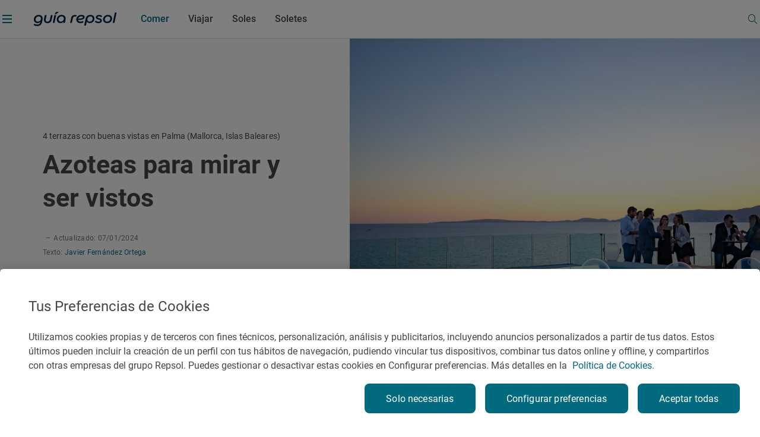

--- FILE ---
content_type: text/html;charset=utf-8
request_url: https://www.guiarepsol.com/es/comer/nuestros-favoritos/terrazas-con-buenas-vistas-en-palma-mallorca-islas-baleares/
body_size: 50084
content:

<!DOCTYPE HTML>
<html lang="es-ES">
    <head>
    <script defer="defer" type="text/javascript" src="https://rum.hlx.page/.rum/@adobe/helix-rum-js@%5E2/dist/rum-standalone.js" data-routing="env=prod,tier=publish,ams=Repsol S.A."></script>
<script> dataLayer = (typeof dataLayer !== 'undefined') ? dataLayer : [];</script>
    
    
    
    
    <meta charset="UTF-8"/>

    <title>Terrazas con buenas vistas en Palma de Mallorca | Guía Repsol | Guía Repsol</title>
    
    

    

    
        
        <script type="application/ld+json">
            {
                "@context": "http://schema.org",
                "@type": "Article",
                "author":[{"@type":"Person","name":"Javier Fernández Ortega","url":"https://www.guiarepsol.com/es/autores/javier-fernandez/"}],
            "publisher": {
            "@type": "Organization",
            "name": "Guía Repsol",
            "url": "https://www.guiarepsol.com",
            "sameAs":["https://www.facebook.com/guiarepsol/", "https://www.instagram.com/guiarepsol/", "https://www.twitter.com/guiarepsol", "https://www.youtube.com/c/GuiaRepsol"],
            "logo": {
            "@type": "ImageObject",
            "url": "https://s3-eu-west-1.amazonaws.com/gr-cms/static/img/logo.png"
            }
            },
            "mainEntityOfPage": {
            "@type": "WebPage",
            "@id": "https://www.guiarepsol.com/es/comer/nuestros-favoritos/terrazas-con-buenas-vistas-en-palma-mallorca-islas-baleares/"
            },
            "headline": "4 terrazas con buenas vistas en Palma (Mallorca, Islas Baleares)",
            "alternativeHeadline": "Azoteas para mirar y ser vistos",
            "articleSection": "comer",
            "description": "Si tienes la suerte de encontrarte en Mallorca en estas fechas, nada apetece más que sentarse en una terraza durante horas, en buena compañía, mientras el sol, ajeno al paso de las horas, se pierde por algún punto del horizonte de la isla. Terrazas exclusivas, bonitas, sofisticadas... rincones secretos que esconden lugares para comer, cenar o tomar algo con las mejores vistas de Palma.",
            "image":{"@type":"ImageObject","url":"https://www.guiarepsol.com/content/dam/repsol-guia/contenidos-imagenes/comer/nuestros-favoritos/terrazas-con-buenas-vistas-en-palma-mallorca-islas-baleares/gr-cms-media-featured_images-none-aa44e928-be7d-427f-8904-2404134d3310-batch_hm-gran-fiesta-98.jpg"},
            "datePublished": "2019-08-22T00:00:00.000+02:00",
            "dateModified": "2024-01-07T19:56:37.581Z"
            }
        </script>
    
    
    
    <script type="application/ld+json">{"@context":"https://schema.org","@type":"ItemList","itemListElement":[]}</script>

    
    <meta http-equiv="Content-Language" content="es"/>
    <meta name="contentType"/>
    
    <meta name="tags"/>
    <meta name="date" content="2024-12-13"/>
    <meta property="og:title" content="Terrazas con buenas vistas en Palma de Mallorca | Guía Repsol"/>
    <meta name="twitter:card" content="summary"/>
    <meta name="twitter:title" content="Terrazas con buenas vistas en Palma de Mallorca | Guía Repsol"/>
    <meta name="twitter:description" content="Si tienes la suerte de encontrarte en Mallorca en estas fechas, nada apetece más que sentarse en una terraza durante horas, en buena compañía, mientras el sol, ajeno al paso de las horas, se pierde por algún punto del horizonte de la isla. Terrazas exclusivas, bonitas, sofisticadas... rincones secretos que esconden lugares para comer, cenar o tomar algo con las mejores vistas de Palma."/>
    <meta name="twitter:image" content="https://www.guiarepsol.com/content/dam/repsol-guia/contenidos-imagenes/comer/nuestros-favoritos/terrazas-con-buenas-vistas-en-palma-mallorca-islas-baleares/gr-cms-media-featured_images-none-aa44e928-be7d-427f-8904-2404134d3310-batch_hm-gran-fiesta-98.jpg"/>
    <meta property="og:url" content="https://www.guiarepsol.com/es/comer/nuestros-favoritos/terrazas-con-buenas-vistas-en-palma-mallorca-islas-baleares/"/>
    <meta property="og:description" content="Si tienes la suerte de encontrarte en Mallorca en estas fechas, nada apetece más que sentarse en una terraza durante horas, en buena compañía, mientras el sol, ajeno al paso de las horas, se pierde por algún punto del horizonte de la isla. Terrazas exclusivas, bonitas, sofisticadas... rincones secretos que esconden lugares para comer, cenar o tomar algo con las mejores vistas de Palma."/>
    <meta property="og:image" content="https://www.guiarepsol.com/content/dam/repsol-guia/contenidos-imagenes/comer/nuestros-favoritos/terrazas-con-buenas-vistas-en-palma-mallorca-islas-baleares/gr-cms-media-featured_images-none-aa44e928-be7d-427f-8904-2404134d3310-batch_hm-gran-fiesta-98.jpg"/>
    <meta property="og:image:width" content="400"/>
    <meta property="og:image:height" content="267"/>
    <meta property="og:image:alt" content="J. Fernández Ortega / Guia Repsol"/>
    <meta property="og:type" content="Website"/>
    <meta property="og:site_name" content="REPSOL"/>
    <meta property="fb:app_id" content="171998672850722"/>
    <meta name="twitter:site" content="@Repsol"/>
    
        <meta property="article:published_time" content="2019-08-22T00:00:00+02:00"/>
        <meta property="article:modified_time" content="2024-01-07T19:56:37Z"/>
        
    
    <meta name="description" content="Si tienes la suerte de encontrarte en Mallorca en estas fechas, nada apetece más que sentarse en una terraza durante horas, en buena compañía, mientras el sol, ajeno al paso de las horas, se pierde por algún punto del horizonte de la isla. Terrazas exclusivas, bonitas, sofisticadas... rincones secretos que esconden lugares para comer, cenar o tomar algo con las mejores vistas de Palma."/>
    <meta name="referrer" content="always"/>
    <meta name="portal" content="guia_repsol"/>

    
        <meta name="robots" content="index, follow, max-image-preview:large"/>
    
    

    <meta name="template" content="page-report-article"/>
    <meta name="viewport" content="width=device-width, initial-scale=1"/>
    <link rel="canonical" href="https://www.guiarepsol.com/es/comer/nuestros-favoritos/terrazas-con-buenas-vistas-en-palma-mallorca-islas-baleares/"/>
    

    <link rel="icon" type="image/png" href="/content/dam/repsol-guia/guia-images/iconos/favicon.ico"/>

    
<link rel="stylesheet" href="/etc.clientlibs/repsol-guia/clientlibs/clientlib-base.min.e743892d1f84e2d8694f28aa4547f214.css" type="text/css">




    
<script src="/etc.clientlibs/clientlibs/granite/jquery.min.1fc733054ddb2e2fcd4a0f763671047b.js"></script>
<script src="/etc.clientlibs/clientlibs/granite/utils.min.15b6fc27cccbddb5fb7b88a7c6a2c7e4.js"></script>
<script src="/etc.clientlibs/clientlibs/granite/jquery/granite.min.ed0d934d509c9dab702088c125c92b4f.js"></script>





    
    
    

    

    
    
<script src="/etc.clientlibs/repsol-guia/clientlibs/clientlib-dependencies.min.d41d8cd98f00b204e9800998ecf8427e.js"></script>



    
    
<link rel="stylesheet" href="/etc.clientlibs/repsol-guia/clientlibs/clientlib-dependencies.min.d41d8cd98f00b204e9800998ecf8427e.css" type="text/css">
<link rel="stylesheet" href="/etc.clientlibs/repsol-guia/clientlibs/clientlib-site.min.babbd30c15b302457eb5562063bece27.css" type="text/css">



    

    

    
    
    
        <meta name="google-site-verification" content="TzbzrnneFvV545Ayw14cgdp6nBFZd-Tg3nLSra7eiMw"/>
    

    
        
    
<script src="/etc.clientlibs/repsol-catalog/clientlibs/clientlib-components/clientlib-internalnetwork.min.e713f8695ac4900bf98062041adb19d0.js"></script>



        
    
<script src="/etc.clientlibs/repsol-guia/clientlibs/clientlib-analytics.min.bbe9d67643ae47d1d3a1560cca3420f6.js"></script>



    

    <script>
        var datePagePublic = "13-12-2024 18:49";
        var datePageCreate = "18-01-2022 08:04";
        dataLayer = (typeof dataLayer !== 'undefined') ? dataLayer : [];
        Repsol.AnalyticsRomProd.pageLoadRom();
    </script>
    
        
    <!-- Google Tag Manager -->
<script data-cookieconsent="ignore">(function (w, d, s, l, i) { w[l] = w[l] || []; w[l].push({ 'gtm.start': new Date().getTime(), event: 'gtm.js' });
var f = d.getElementsByTagName(s)[0], j = d.createElement(s), dl = l != 'dataLayer' ? '&l=' + l : ''; j.setAttributeNode(d.createAttribute('data-ot-ignore'));
j.async = true;j.src = 'https://www.googletagmanager.com/gtm.js?id=' + i + dl;
f.parentNode.insertBefore(j, f); })(window, document, 'script', 'dataLayer','GTM-TF75NWP');</script>
<!-- End Google Tag Manager -->

<script src="https://assets.adobedtm.com/0c9c04e10f84/cf633eb48e71/launch-97b89e407354.min.js" async></script>
    
    

    
</head>
    <body class="page-report-article page basicpage" id="page-report-article-98da18c6fd" data-cmp-data-layer-enabled>
        <script>
          window.adobeDataLayer = window.adobeDataLayer || [];
          adobeDataLayer.push({
              page: JSON.parse("{\x22page\u002Dreport\u002Darticle\u002D98da18c6fd\x22:{\x22@type\x22:\x22repsol\u002Dguia\/components\/structure\/page\u002Dreport\u002Darticle\x22,\x22repo:modifyDate\x22:\x222024\u002D01\u002D07T19:56:37Z\x22,\x22dc:title\x22:\x22Terrazas con buenas vistas en palma mallorca islas baleares\x22,\x22xdm:template\x22:\x22\/conf\/repsol\u002Dguia\/settings\/wcm\/templates\/page\u002Dreport\u002Darticle\x22,\x22xdm:language\x22:\x22es\u002DES\x22,\x22xdm:tags\x22:[],\x22repo:path\x22:\x22\/content\/repsol\u002Dguia\/es\/home\/comer\/nuestros\u002Dfavoritos\/terrazas\u002Dcon\u002Dbuenas\u002Dvistas\u002Den\u002Dpalma\u002Dmallorca\u002Dislas\u002Dbaleares.html\x22}}"),
              event:'cmp:show',
              eventInfo: {
                  path: 'page.page\u002Dreport\u002Darticle\u002D98da18c6fd'
              }
          });
        </script>
        
        
            




            



            


    
<script src="/etc.clientlibs/repsol-guia/clientlibs/clientlib-antiflickering.min.d6039c343473a7f43e590187ed565761.js"></script>





    
    <!-- Google Tag Manager (noscript) -->
<noscript><iframe src="https://www.googletagmanager.com/ns.html?id=GTM-TF75NWP"
height="0" width="0" style="display:none;visibility:hidden"></iframe></noscript>
<!-- End Google Tag Manager (noscript) -->
    

<div></div>

<script>
  if(!document.location.pathname.startsWith("/es/buscador")){
  var gApiKey = "AIzaSyBGEFrrBojzwwP_m-AJFRJH9QCLEXCBmQI";
  if (typeof google === 'object' && typeof google.maps === 'object') {} else {
      $.getScript('https://maps.googleapis.com/maps/api/js?key=' + gApiKey + '&language=es', function () {});
  }
  }
</script>
  <div class="rp-guia-container">

    
    
    
    <div id="container-f3efdcdea0" class="cmp-container">
        
        <div class="header-xf experiencefragment">
	<div class="no-author">
		<div class="cmp-experiencefragment cmp-experiencefragment--"><div class="xfpage page basicpage">


    
    <div id="container-dfd732f3ac" class="cmp-container">
        


<div class="aem-Grid aem-Grid--12 aem-Grid--default--12 ">
    
    <div class="header aem-GridColumn aem-GridColumn--default--12">




	
    
<link rel="stylesheet" href="/etc.clientlibs/repsol-guia/components/content/header/v1/header/clientlib-header.min.864cf081740c8fe8ffcfb637dc7840c4.css" type="text/css">










<header class="header-guia header-guia-component scroll-top backgroundWhite " data-component-name="Header" data-menu-name="Menu principal">
	<div class="border-header">
		
		<div class="upper-banner">
			

    
    
<link rel="stylesheet" href="/etc.clientlibs/repsol-guia/components/content/upper-banner/clientlib-upper-banner.min.027e13879e8608103e56a3e8a8fbf9f5.css" type="text/css">








<section class="upper-banner-component backgroundBlue" data-component-name="Upper Banner" data-content-name="Guía Repsol App">
    
    <span class="icon-rp icon-rp-Cross" aria-label="Cerrar modal"></span>
    
    <picture class="upper-banner__image">
        <img src="/content/dam/repsol-guia/guia-images/logos/Guia_Repsol_app.svg" alt="Logo Guía Repsol App" title="Guía Repsol App, tu compañera de ruta"/>
    </picture>

    <a class="upper-banner__info" href="https://guiarepsol.onelink.me/sDmk/pww0w2yi" target="_blank" title="Guía Repsol App">
        <div class="upper-banner__info__text">
            <span class="upper-banner__info__title rp-body-14">Guía Repsol App</span>
            <span class="upper-banner__info__pretitle rp-body-12">Tu compañera de ruta</span>
        </div>
        <button class="rp-btn-guia rp-btn-small rp-btn-white rp-link">
            
            Descargar
        </button>
    </a>
</section>



    
    
<script src="/etc.clientlibs/repsol-guia/components/content/upper-banner/clientlib-upper-banner.min.b826c94e6a6ab3ac1319852c31769c24.js"></script>




		</div>

		<div class="container-fluid-12-columns block-header-guia">
			<div class="block-content">

				
				<div class="col-left ">
					<span class="hamburgerIcon" data-el-type="button" data-el-description="open_hamburger" data-title="Abrir menú lateral">
						<span>
							<span class="menu__line menu1"></span>
							<span class="menu__line menu2"></span>
							<span class="menu__line menu3"></span>
						</span>
					</span>
					<div class="block-img">
						
						<div class="img-color">
							
<a class="rp-logo" href="https://www.guiarepsol.com/">
	
    
    <picture>
        <img src="/content/dam/repsol-guia/guia-images/logos/Guia_Repsol.svg" alt="Guía Repsol - Inicio" title="Guía Repsol - Inicio" class=" none"/>
    </picture>

</a>

    

						</div>
					</div>
				</div>

				
				<div class="col-right ">
					<span class="header-search-button menuSearch icon icon-rp-Search"></span>
					<div class="rp-btn-guia-secondary " id="userDataPages"></div>
				</div>

				
				
					<nav class="navigation-block">

    

    
    
    
    
    
    
    
        
    

    
    
        
            
            
            
                
                
                    <a href="/es/comer/" class="navigation__link rp-title-02 active" data-name="Comer">Comer</a>
                    
                
            
        
    
        
            
            
            
                
                
                    <a href="/es/viajar/" class="navigation__link rp-title-02 " data-name="Viajar">Viajar</a>
                    
                
            
        
    
        
            
            
            
                
                
                    <a href="/es/comer/soles-repsol/" class="navigation__link rp-title-02 " data-name="Soles">Soles</a>
                    
                
            
        
    
        
            
            
            
                
                
                    <a href="/es/soletes/" class="navigation__link rp-title-02 " data-name="Soletes">Soletes</a>
                    
                
            
        
    
    
    
    
    
</nav>


    <script type='application/ld+json'> {"@context":"https://schema.org", "@type":"BreadcrumbList", "itemListElement": [{"@type": "ListItem", "position": 1, "name": "Home", "item": "https://www.guiarepsol.com//"},{"@type": "ListItem", "position": 2, "name": "Comer", "item": "https://www.guiarepsol.com/es/comer/"},{"@type": "ListItem", "position": 3, "name": "Nuestros favoritos", "item": "https://www.guiarepsol.com/es/comer/nuestros-favoritos/"},{"@type": "ListItem", "position": 4, "name": "Terrazas con buenas vistas en palma mallorca islas baleares", "item": "https://www.guiarepsol.com/es/comer/nuestros-favoritos/terrazas-con-buenas-vistas-en-palma-mallorca-islas-baleares/"}]}</script>



    

				

				
				

				<div class="section-search header-search">
					



    
    
<link rel="stylesheet" href="/etc.clientlibs/repsol-guia/components/content/search/general-search/v1/general-search/clientlib-general-search.min.2863e00f6a1134b67919b0998dc30502.css" type="text/css">








<div class="general-search__overlay "></div>

    <section class="general-search-component general-search " data-endpoint="https://guia-app-api.cloudapp.repsol.com/search" data-component-name="buscador general">    
        
    
    <header class="general-search__header container-fluid-12-columns ">
        
        <div class="general-search__menu">
            <span class="hamburgerIcon">
                <span>
                    <span class="menu__line menu1"></span>
                    <span class="menu__line menu2"></span>
                    <span class="menu__line menu3"></span>
                </span>
            </span>
            <div class="header-layer-logo black">
                
<a class="rp-logo" href="https://www.guiarepsol.com/">
	
    
    <picture>
        <img src="/content/dam/repsol-guia/guia-images/logos/Guia_Repsol.svg" alt="Guía Repsol - Inicio" title="Guía Repsol - Inicio" class=" none"/>
    </picture>

</a>

    

            </div>
        </div>
        <form class="general-search__form">
            <div class="general-search__form__group">
                <label for="general-search"></label>
                <input class="general-search__form__input input-search rp-body-16" type="text" autocomplete="off" name="general-search" placeholder="¿Qué estás buscando?"/>
                <span class="icon-rp icon-rp-Cross icon-rp-Cross--hide"></span>
                <span class="icon-rp icon-rp-Search rp-btn-guia rp-btn-secondary"></span>
            </div>
        </form>
        <button class="general-search__cta--close rp-link">Cerrar</button>
    </header>


    
    <main class="general-search__main">
            
        <div class="general-search__result__group general-search__initial-results">
            
            
            <div class="container-4-columns initial-results__geolocation geolocation"> 
                <span class="icon-rp icon-rp-Geolocation"></span>
                <span class="text-geo rp-body-16">Buscar cerca de mi</span>
                <span class="text-error rp-caption">No se ha encontrado</span>
            </div>

            
            <div class="container-4-columns initial-results__historical">
                <div class="recently-results__header">
                    <span class="recently-results__title rp-body-14">Vistos recientemente</span>
                    <span class="recently-results__delete rp-caption">Borrar todo</span>
                </div>
                
                <ul class="recently-results__list"></ul>
            </div>
            
            <span class="border-line"></span>

            
            <div class="container-fluid-12-columns initial-results-most-visited">
                
                

                    
                    

                    <div class="most-visited__group">
                        <p class="rp-title-02">Establecimientos gastrónomicos más buscados</p>
                        <div class="group__cards">

                            
                            

                            <div class="card" data-type-analytic="restaurante" data-raiting-analytic="R" data-title-analytic="Ibidem" data-address-analytic="Barrio Zoña 1, 39193 Arnuero, Cantabria">

                                <a href="/es/fichas/restaurante/ibidem-327323/" target="_self" class="card__content" title="Ibidem">
                                    
                                    
                                    
                                    
                                    
                                    
                                        
    
    <picture>
        <source media="(min-width: 1024px)" srcset="/content/dam/repsol-guia/guia-cf/restaurante/imagenes/media-filer_public-a2-b5-a2b59657-f87b-4c3b-9f54-fa3e3d33484c-d61097a868aa45288178bcd25473ca4a.jpeg.transform/rp-rendition-lg/image.jpeg"/>
        <img src="/content/dam/repsol-guia/guia-cf/restaurante/imagenes/media-filer_public-a2-b5-a2b59657-f87b-4c3b-9f54-fa3e3d33484c-d61097a868aa45288178bcd25473ca4a.jpeg.transform/rp-rendition-md/image.jpeg" alt="Ibidem" title="Ibidem" class=" " loading="lazy"/>
    </picture>

                                    

                                    
                                    <div class="info-card-content">
                                        <span class="title rp-body-16">Ibidem</span>
                                        <div class="location rp-body-12">
                                            <span>Restaurante</span>
                                            <span> · Arnuero, Cantabria, España</span>
                                        </div>
                                        <div class="info__category">
                                            <span class="icon-rp icon-rp-recomendado"></span>
                                            <span class="rp-body-12">
                                                Recomendado
                                                
                                            </span>
                                        </div>
                                    </div>
                                </a>
                            </div>
                        

                            
                            

                            <div class="card" data-type-analytic="restaurante" data-raiting-analytic="R" data-title-analytic="O Muiño das Lousas" data-address-analytic="Rua dos muiños, S/N, 32500 O Carballiño, Ourense">

                                <a href="/es/fichas/restaurante/o-muino-das-lousas-331455/" target="_self" class="card__content" title="O Muiño das Lousas">
                                    
                                    
                                    
                                    
                                    
                                    
                                        
    
    <picture>
        <source media="(min-width: 1024px)" srcset="/content/dam/repsol-guia/guia-cf/restaurante/imagenes/media-filer_public-20-2b-202bcd2e-825e-4149-be57-87bbe482c145-8655-muino-das-lousas-712dc3a83955493bad2cb8ac8810328b.jpeg.transform/rp-rendition-lg/image.jpeg"/>
        <img src="/content/dam/repsol-guia/guia-cf/restaurante/imagenes/media-filer_public-20-2b-202bcd2e-825e-4149-be57-87bbe482c145-8655-muino-das-lousas-712dc3a83955493bad2cb8ac8810328b.jpeg.transform/rp-rendition-md/image.jpeg" alt="O Muiño das Lousas" title="O Muiño das Lousas" class=" " loading="lazy"/>
    </picture>

                                    

                                    
                                    <div class="info-card-content">
                                        <span class="title rp-body-16">O Muiño das Lousas</span>
                                        <div class="location rp-body-12">
                                            <span>Restaurante</span>
                                            <span> · O Carballiño, Ourense/Orense, España</span>
                                        </div>
                                        <div class="info__category">
                                            <span class="icon-rp icon-rp-recomendado"></span>
                                            <span class="rp-body-12">
                                                Recomendado
                                                
                                            </span>
                                        </div>
                                    </div>
                                </a>
                            </div>
                        

                            
                            

                            <div class="card" data-type-analytic="restaurante" data-raiting-analytic="1" data-title-analytic="Raíces" data-address-analytic="Ronda del Cañillo, 3, 45600, Talavera de la reina (Toledo)">

                                <a href="/es/fichas/restaurante/raices-115944/" target="_self" class="card__content" title="Raíces">
                                    
                                    
                                    
                                    
                                    
                                    
                                        
    
    <picture>
        <source media="(min-width: 1024px)" srcset="/content/dam/repsol-guia/guia-cf/restaurante/imagenes/media-filer_public-fa-5d-fa5d36e9-7ac3-45fa-8d06-46116fa221f9-raices_445s.jpg.transform/rp-rendition-lg/image.jpg"/>
        <img src="/content/dam/repsol-guia/guia-cf/restaurante/imagenes/media-filer_public-fa-5d-fa5d36e9-7ac3-45fa-8d06-46116fa221f9-raices_445s.jpg.transform/rp-rendition-md/image.jpg" alt="Raíces" title="Raíces" class=" " loading="lazy"/>
    </picture>

                                    

                                    
                                    <div class="info-card-content">
                                        <span class="title rp-body-16">Raíces</span>
                                        <div class="location rp-body-12">
                                            <span>Restaurante</span>
                                            <span> · Talavera de la Reina, Toledo, España</span>
                                        </div>
                                        <div class="info__category">
                                            <span class="icon-rp icon-rp-sol-1"></span>
                                            <span class="rp-body-12">
                                                1 Sol
                                                
                                            </span>
                                        </div>
                                    </div>
                                </a>
                            </div>
                        </div>
                    </div>
                

                    
                    

                    <div class="most-visited__group">
                        <p class="rp-title-02">Lugares de interés más visitados</p>
                        <div class="group__cards">

                            
                            

                            <div class="card">

                                <a href="/es/fichas/fiesta/festival-vina-rock-13550/" target="_self" class="card__content" title="Festival Viña Rock">
                                    
                                    
                                    
                                    <div class="card__placeholder">
                                        <span class="icon__placeholder FIESTA"></span>
                                    </div>
                                    
                                    

                                    
                                    <div class="info-card-content">
                                        <span class="title rp-body-16">Festival Viña Rock</span>
                                        <div class="location rp-body-12">
                                            <span>Fiesta</span>
                                            <span> · Villarrobledo, Albacete, España</span>
                                        </div>
                                        
                                    </div>
                                </a>
                            </div>
                        

                            
                            

                            <div class="card">

                                <a href="/es/fichas/fiesta/fiesta-mayor-de-roser-de-mayo-en-cerdanyola-del-valles-182873/" target="_self" class="card__content" title="Fiesta Mayor de Roser de Mayo en Cerdanyola del Vallès">
                                    
                                    
                                    
                                    <div class="card__placeholder">
                                        <span class="icon__placeholder FIESTA"></span>
                                    </div>
                                    
                                    

                                    
                                    <div class="info-card-content">
                                        <span class="title rp-body-16">Fiesta Mayor de Roser de Mayo en Cerdanyola del Vallès</span>
                                        <div class="location rp-body-12">
                                            <span>Fiesta</span>
                                            <span> · Cerdanyola del Vallès, Barcelona, España</span>
                                        </div>
                                        
                                    </div>
                                </a>
                            </div>
                        

                            
                            

                            <div class="card">

                                <a href="/es/fichas/fiesta/romeria-de-la-virgen-de-la-jara-en-ibahernando-183763/" target="_self" class="card__content" title="Romería de la Virgen de La Jara en Ibahernando">
                                    
                                    
                                    
                                    <div class="card__placeholder">
                                        <span class="icon__placeholder FIESTA"></span>
                                    </div>
                                    
                                    

                                    
                                    <div class="info-card-content">
                                        <span class="title rp-body-16">Romería de la Virgen de La Jara en Ibahernando</span>
                                        <div class="location rp-body-12">
                                            <span>Fiesta</span>
                                            <span> · Ibahernando, Cáceres, España</span>
                                        </div>
                                        
                                    </div>
                                </a>
                            </div>
                        </div>
                    </div>
                

                    
                    

                    <div class="most-visited__group">
                        <p class="rp-title-02">Reportajes más vistos</p>
                        <div class="group__cards">

                            
                            

                            <div class="card">

                                <a href="/es/soletes/donde-comer-barato-cerca-del-retiro/" target="_self" class="card__content" title="Soletes para celebrar la Feria del libro a cualquier hora del día">
                                    
                                    
                                    
                                    
                                    
                                    
                                        
    
    <picture>
        <source media="(min-width: 1024px)" srcset="/content/dam/repsol-guia/contenidos-imagenes/soletes/soletes-cerca-del-retiro-(madrid)/ferialibro.jpg.transform/rp-rendition-lg/image.jpg"/>
        <img src="/content/dam/repsol-guia/contenidos-imagenes/soletes/soletes-cerca-del-retiro-(madrid)/ferialibro.jpg.transform/rp-rendition-md/image.jpg" alt="Soletes para celebrar la Feria del libro a cualquier hora del día" title="Soletes para celebrar la Feria del libro a cualquier hora del día" class=" " loading="lazy"/>
    </picture>

                                    

                                    
                                    <div class="info-card-content">
                                        <span class="title rp-body-16">Soletes para celebrar la Feria del libro a cualquier hora del día</span>
                                        <div class="location rp-body-12">
                                            <span>Reportaje de viaje</span>
                                            
                                        </div>
                                        
                                    </div>
                                </a>
                            </div>
                        

                            
                            

                            <div class="card">

                                <a href="/es/viajar/vamos-de-excursion/100-km-escapadas-cerca-cordoba/" target="_self" class="card__content" title="En busca del encanto rural de Córdoba">
                                    
                                    
                                    
                                    
                                    
                                    
                                        
    
    <picture>
        <source media="(min-width: 1024px)" srcset="/content/dam/repsol-guia/contenidos-imagenes/viajar/vamos-de-excursion/100-km-escapadas-cerca-cordoba/gr-cms-media-featured_images-none-cdd347df-8f62-4342-9c57-1c5dbc4fd53a-iznajar-169.jpg.transform/rp-rendition-lg/image.jpg"/>
        <img src="/content/dam/repsol-guia/contenidos-imagenes/viajar/vamos-de-excursion/100-km-escapadas-cerca-cordoba/gr-cms-media-featured_images-none-cdd347df-8f62-4342-9c57-1c5dbc4fd53a-iznajar-169.jpg.transform/rp-rendition-md/image.jpg" alt="En busca del encanto rural de Córdoba" title="En busca del encanto rural de Córdoba" class=" " loading="lazy"/>
    </picture>

                                    

                                    
                                    <div class="info-card-content">
                                        <span class="title rp-body-16">En busca del encanto rural de Córdoba</span>
                                        <div class="location rp-body-12">
                                            <span>Reportaje de viaje</span>
                                            
                                        </div>
                                        
                                    </div>
                                </a>
                            </div>
                        

                            
                            

                            <div class="card">

                                <a href="/es/soletes/restaurantes-en-a5-solete-donde-parar-comer/" target="_self" class="card__content" title="El gusto de la autovía que te lleva a Portugal">
                                    
                                    
                                    
                                    
                                    
                                    
                                        
    
    <picture>
        <source media="(min-width: 1024px)" srcset="/content/dam/repsol-guia/contenidos-imagenes/soletes/restaurantes-en-a5-solete-donde-parar-comer/daviro_ensaladaroast.jpeg.transform/rp-rendition-lg/image.jpeg"/>
        <img src="/content/dam/repsol-guia/contenidos-imagenes/soletes/restaurantes-en-a5-solete-donde-parar-comer/daviro_ensaladaroast.jpeg.transform/rp-rendition-md/image.jpeg" alt="El gusto de la autovía que te lleva a Portugal" title="El gusto de la autovía que te lleva a Portugal" class=" " loading="lazy"/>
    </picture>

                                    

                                    
                                    <div class="info-card-content">
                                        <span class="title rp-body-16">El gusto de la autovía que te lleva a Portugal</span>
                                        <div class="location rp-body-12">
                                            <span>Reportaje de viaje</span>
                                            
                                        </div>
                                        
                                    </div>
                                </a>
                            </div>
                        </div>
                    </div>
                
            </div>
        </div>

         
        <div class="container-4-columns general-search__result__group general-search__predictive-results"> 
            

            
            <div class="predictive-results--empty">
                <span class="not-found__image"></span>
                <p class="rp-body-16 rp-body-semibold not-found__text">Lo sentimos, no hay resultados para tu búsqueda. ¡Prueba otra vez!</p>
            </div> 
        </div>

    </main>

</section>


    
    
<script src="/etc.clientlibs/repsol-guia/components/content/search/general-search/v1/general-search/clientlib-general-search.min.6d251a64ec62e8863253a85ad46a6371.js"></script>




				</div>
				
			</div>
		</div>
	</div>

	
	<div class="header__submenu">
		

<div class="submenu-component" data-fixed="false" data-default="false">
	<span class="component-name" style="font-weight: bold; display: none;">Componente: SUBMENÚ V2</span>
	<span class="component-info" style="color:red; display: none;">Tamaño de submenús: 0</span>

	
</div>

<!-- Clientlibs -->

	
    
<link rel="stylesheet" href="/etc.clientlibs/repsol-guia/components/content/secciones/section-submenu-v2/clientlib-section-submenu-v2.min.15f8f279de2bdfb091fddb495f9aa21d.css" type="text/css">



	
    
<script src="/etc.clientlibs/repsol-guia/components/content/secciones/section-submenu-v2/clientlib-section-submenu-v2.min.3415661772957dbfe772a4aa6dee5ff8.js"></script>





	</div>
</header>


<div class="menu-guia-veil"></div>

<div class="menu-guia menu-guia-component menu-guia--hide" data-component-name="Menú" data-menu-name="Menú lateral" style="opacity:0">
	<div class="logo-close">
		
<a class="rp-logo" href="https://www.guiarepsol.com/">
	
    
    <picture>
        <img src="/content/dam/repsol-guia/guia-images/logos/Guia_Repsol_blanco.svg" alt="Guía Repsol - Inicio" title="Guía Repsol - Inicio" class=" none"/>
    </picture>

</a>

    

		<a href="#" class="btn close" data-el-type="button" data-el-description="Close" data-title="Cerrar menú lateral">
			<span class="span1">
				<span class="s2"></span>
			</span>
			<span class="span2">
				<span class="s3"></span>
			</span>
		</a>
	</div>
	



<script type="text/javascript" lang="javascript" src="https://cdns.eu1.gigya.com/js/gigya.js?apikey=3_9Men0yMx-gfTD_eF2lfQ6Kb3Q4Gt1JC5TZTKIsOZ2snCsLW6F-m3_QMr84f-lX-7"></script>
<div id="gigyaid" data-gigya-apikey="3_9Men0yMx-gfTD_eF2lfQ6Kb3Q4Gt1JC5TZTKIsOZ2snCsLW6F-m3_QMr84f-lX-7"></div>

    
    
<script src="/etc.clientlibs/repsol-guia/components/content/gigyass/v1/gigyass/clientlib-gigyass.min.c2610759ba71f12474dc377e478c0b4f.js"></script>









<nav class="navBox menu-navigation-block" data-component-name="Menú" data-menu-name="Menú lateral">
    <div class="navparent block-1" data-current-path="/content/repsol-guia/es/home/comer/nuestros-favoritos/terrazas-con-buenas-vistas-en-palma-mallorca-islas-baleares">
        <div class="list-1">

            

            <a href="/es/comer/" class="item-1" id="navigation-ec9259eab1-item-0c22bbc80b" data-name="comer">
                    <span class="rp-subheadline item--active  item-text">
                        Comer
                    </span>
                <span class="icon icon-rp-Arrow_right"></span>
            </a>
<a href="/es/viajar/" class="item-1" id="navigation-ec9259eab1-item-9c6bc1443f" data-name="viajar">
                    <span class="rp-subheadline item--active  item-text">
                        Viajar
                    </span>
                <span class="icon icon-rp-Arrow_right"></span>
            </a>
<a href="/es/comer/soles-repsol/" class="item-1" id="navigation-ec9259eab1-item-a69cd87601" data-name="soles-repsol">
                    <span class="rp-subheadline item--active  item-text">
                        Soles
                    </span>
                <span class="icon icon-rp-Arrow_right"></span>
            </a>
<a href="/es/soletes/" class="item-1" id="navigation-ec9259eab1-item-0954a5f501" data-name="soletes">
                    <span class="rp-subheadline item--active  item-text">
                        Soletes
                    </span>
                <span class="icon icon-rp-Arrow_right"></span>
            </a>


             
            <div class="menu-burger-image--container" data-id="home" data-name="home">
                <img src="/content/dam/repsol-guia/contenidos-imagenes/home/landing/Home.jpg" class="menu-burger-image" loading="lazy"/>
            </div>
             
            
                
                    <div class="menu-burger-image--container" data-id="navigation-ec9259eab1-item-0c22bbc80b" data-name="comer">
                        <img src="/content/dam/repsol-guia/contenidos-imagenes/comer/landing/Comer_02.jpg" class="menu-burger-image" loading="lazy"/>
                    </div>
                
            
                
                    <div class="menu-burger-image--container" data-id="navigation-ec9259eab1-item-9c6bc1443f" data-name="viajar">
                        <img src="/content/dam/repsol-guia/contenidos-imagenes/viajar/landing/Viajar_02.jpg" class="menu-burger-image" loading="lazy"/>
                    </div>
                
            
                
                    <div class="menu-burger-image--container" data-id="navigation-ec9259eab1-item-a69cd87601" data-name="soles-repsol">
                        <img src="/content/dam/repsol-guia/contenidos-imagenes/comer/landing/Comer_03.jpg" class="menu-burger-image" loading="lazy"/>
                    </div>
                
            
                
                    <div class="menu-burger-image--container" data-id="navigation-ec9259eab1-item-0954a5f501" data-name="soletes">
                        <img src="/content/dam/repsol-guia/contenidos-imagenes/home/landing/Foto%20Soletes.jpg" class="menu-burger-image" loading="lazy"/>
                    </div>
                
            
        </div>
        
        <div class="list-secondary-links">
            

    
    
<link rel="stylesheet" href="/etc.clientlibs/repsol-guia/components/utils/link-list/v1/link-list/clientlib-link-list.min.c6ba2c3da82eddcb28a2c7d3b0d00d69.css" type="text/css">






<div class="link-list">
    

    <ul class="list-reset-appearance link__list">
        <li class="link__list__item">

            <a class="rp-link" href="/es/sala-de-prensa/" target="_self" title="Sala de Prensa" data-title="Sala de Prensa">

                
                
                    
                    Sala de Prensa
                

                
                
            </a>
        </li>
    
        <li class="link__list__item">

            <a class="rp-link" href="/es/app/" target="_self" title="App Guía Repsol" data-title="App Guía Repsol">

                
                
                    
                    App Guía Repsol
                

                
                
            </a>
        </li>
    
        <li class="link__list__item">

            <a class="rp-link" href="/es/tienda-gourmet/" target="_self" title="Tienda Gourmet" data-title="Tienda Gourmet">

                
                
                    
                    Tienda Gourmet
                

                
                
            </a>
        </li>
    </ul>
</div>


    
    




    
            <div class="list-link-fixed">
                <div class="link-fixed--item link-fixed--search" data-el-description="menu-open_search">
                    <span class="icon-rp icon-rp-Search"></span>
                    <span class="rp-body-16">Buscar</span>
                </div>
                <div class="link-fixed--item link-fixed--newsletter" data-el-description="menu-open_newsletter">
                    <span class="icon-rp icon-rp-Mail"></span>
                    <span class="rp-body-16">Newsletter</span>
                </div>
                <div class="link-fixed--item link-fixed--login" data-link="/es/mi-perfil/ajustes-de-cuenta/" data-el-description="menu-open_login">
                    <span class="icon-rp icon-rp-User"></span>
                    <span class="rp-body-16 btn-burger-login"></span>
                </div>
            </div>
    
            <div class="list-rrss">
                

    
    






<div class="link-list">
    

    <ul class="list-reset-appearance link__list">
        <li class="link__list__item">

            <a class="rp-link" href="https://www.facebook.com/guiarepsol" target="_blank" title="Facebook" data-title="Facebook">

                
                

                
                
                    <picture>
                        <img src="/content/dam/repsol-guia/guia-images/iconos/icon-rp-Facebook.svg" alt="Facebook" loading="lazy"/>
                    </picture>
                
            </a>
        </li>
    
        <li class="link__list__item">

            <a class="rp-link" href="https://twitter.com/guiarepsol" target="_blank" title="X" data-title="X">

                
                

                
                
                    <picture>
                        <img src="/content/dam/repsol-guia/guia-images/iconos/icon-rp-X.svg" alt="X" loading="lazy"/>
                    </picture>
                
            </a>
        </li>
    
        <li class="link__list__item">

            <a class="rp-link" href="https://www.instagram.com/guiarepsol" target="_blank" title="Instagram" data-title="Instagram">

                
                

                
                
                    <picture>
                        <img src="/content/dam/repsol-guia/guia-images/iconos/icon-rp-Instagram.svg" alt="Instagram" loading="lazy"/>
                    </picture>
                
            </a>
        </li>
    
        <li class="link__list__item">

            <a class="rp-link" href="https://www.tiktok.com/@guiarepsol" target="_blank" title="TikTok" data-title="TikTok">

                
                

                
                
                    <picture>
                        <img src="/content/dam/repsol-guia/guia-images/iconos/icon-rp-Tik_Tok.svg" alt="TikTok" loading="lazy"/>
                    </picture>
                
            </a>
        </li>
    </ul>
</div>


    
    




            </div>
        </div>
    </div>
    <div class="navparent block-2 inlink">
        <div class="logo-close">
            <a href="#" class="menuBack"><span class="icon icon-rp-Arrow_left rp-body-16"></span>Atrás</a>
        </div>
        <div class="list-2">
            <div class="navigation-ec9259eab1-item-0c22bbc80b list-2--container">
                <a href="/es/comer/" class="prelink rp-title-01">Ver todo Comer
                    <span class="icon icon-rp-Arrow_right"></span>
                </a>
                <div>
                    <div id='navigation-ec9259eab1-item-21b5a1e613' class="item-2" data-root="/content/repsol-guia/es/home/comer/donde-comen-los-cocineros.html" data-loaded="false">
                        <a href="/es/comer/donde-comen-los-cocineros/" class="rp-body-16">Donde comen los cocineros</a>
                        <span class="icon icon-rp-Arrow_right"></span>
                    </div>
                
                    <div id='navigation-ec9259eab1-item-9669b4ec60' class="item-2" data-root="/content/repsol-guia/es/home/comer/nuestros-favoritos.html" data-loaded="false">
                        <a href="/es/comer/nuestros-favoritos/" class="rp-body-16">Nuestros favoritos</a>
                        <span class="icon icon-rp-Arrow_right"></span>
                    </div>
                
                    <div id='navigation-ec9259eab1-item-e2ee1a7436' class="item-2" data-root="/content/repsol-guia/es/home/comer/recetas.html" data-loaded="false">
                        <a href="/es/comer/recetas/" class="rp-body-16">Recetas</a>
                        <span class="icon icon-rp-Arrow_right"></span>
                    </div>
                
                    <div id='navigation-ec9259eab1-item-97386d37b8' class="item-2" data-root="/content/repsol-guia/es/home/comer/en-el-mercado.html" data-loaded="false">
                        <a href="/es/comer/en-el-mercado/" class="rp-body-16">En el mercado</a>
                        <span class="icon icon-rp-Arrow_right"></span>
                    </div>
                
                    <div id='navigation-ec9259eab1-item-5b9a7eeeaa' class="item-2" data-root="/content/repsol-guia/es/home/comer/de-tapeo.html" data-loaded="false">
                        <a href="/es/comer/de-tapeo/" class="rp-body-16">De tapeo</a>
                        <span class="icon icon-rp-Arrow_right"></span>
                    </div>
                
                    <div id='navigation-ec9259eab1-item-8d9b31cfe3' class="item-2" data-root="/content/repsol-guia/es/home/comer/vinos-y-bodegas.html" data-loaded="false">
                        <a href="/es/comer/vinos-y-bodegas/" class="rp-body-16">Vinos y Bodegas</a>
                        <span class="icon icon-rp-Arrow_right"></span>
                    </div>
                
                    <div id='navigation-ec9259eab1-item-975dd42dc2' class="item-2" data-root="/content/repsol-guia/es/home/comer/soles-repsol.html" data-loaded="false">
                        <a href="/es/comer/soles-repsol/" class="rp-body-16">Soles</a>
                        <span class="icon icon-rp-Arrow_right"></span>
                    </div>
                </div>
            </div>
        
            <div class="navigation-ec9259eab1-item-9c6bc1443f list-2--container">
                <a href="/es/viajar/" class="prelink rp-title-01">Ver todo Viajar
                    <span class="icon icon-rp-Arrow_right"></span>
                </a>
                <div>
                    <div id='navigation-ec9259eab1-item-4ac9b7ebea' class="item-2" data-root="/content/repsol-guia/es/home/viajar/vamos-de-excursion.html" data-loaded="false">
                        <a href="/es/viajar/vamos-de-excursion/" class="rp-body-16">Vamos de excursión</a>
                        <span class="icon icon-rp-Arrow_right"></span>
                    </div>
                
                    <div id='navigation-ec9259eab1-item-e786a16877' class="item-2" data-root="/content/repsol-guia/es/home/viajar/nos-gusta.html" data-loaded="false">
                        <a href="/es/viajar/nos-gusta/" class="rp-body-16">Nos gusta</a>
                        <span class="icon icon-rp-Arrow_right"></span>
                    </div>
                
                    <div id='navigation-ec9259eab1-item-f6c1dec18f' class="item-2" data-root="/content/repsol-guia/es/home/viajar/con-ninos.html" data-loaded="false">
                        <a href="/es/viajar/con-ninos/" class="rp-body-16">Con niños</a>
                        <span class="icon icon-rp-Arrow_right"></span>
                    </div>
                
                    <div id='navigation-ec9259eab1-item-7aabded767' class="item-2" data-root="/content/repsol-guia/es/home/viajar/con-mi-mascota.html" data-loaded="false">
                        <a href="/es/viajar/con-mi-mascota/" class="rp-body-16">Con mi mascota</a>
                        <span class="icon icon-rp-Arrow_right"></span>
                    </div>
                
                    <div id='navigation-ec9259eab1-item-a84f3e93f0' class="item-2" data-root="/content/repsol-guia/es/home/viajar/en-ruta-con.html" data-loaded="false">
                        <a href="/es/viajar/en-ruta-con/" class="rp-body-16">En ruta con...</a>
                        <span class="icon icon-rp-Arrow_right"></span>
                    </div>
                
                    <div id='navigation-ec9259eab1-item-527ace2f21' class="item-2" data-root="/content/repsol-guia/es/home/viajar/en-la-carretera.html" data-loaded="false">
                        <a href="/es/viajar/en-la-carretera/" class="rp-body-16">En la carretera</a>
                        <span class="icon icon-rp-Arrow_right"></span>
                    </div>
                
                    <div id='navigation-ec9259eab1-item-d44411e46f' class="item-2" data-root="/content/repsol-guia/es/home/viajar/ciudades-en-48-horas.html" data-loaded="false">
                        <a href="/es/viajar/ciudades-en-48-horas/" class="rp-body-16">Ciudades en 48 horas</a>
                        <span class="icon icon-rp-Arrow_right"></span>
                    </div>
                </div>
            </div>
        
            <div class="navigation-ec9259eab1-item-a69cd87601 list-2--container">
                <a href="/es/comer/soles-repsol/" class="prelink rp-title-01">Ver todo Soles
                    <span class="icon icon-rp-Arrow_right"></span>
                </a>
                <div>
                    <div id='navigation-ec9259eab1-item-a727fb021e' class="item-2" data-root="/content/repsol-guia/es/home/soles-repsol/cocineros-con-soles.html" data-loaded="false">
                        <a href="/es/soles-repsol/cocineros-con-soles/" class="rp-body-16">Cocineros con soles</a>
                        <span class="icon icon-rp-Arrow_right"></span>
                    </div>
                
                    <div id='navigation-ec9259eab1-item-e9029b6d49' class="item-2" data-root="/content/repsol-guia/es/home/comer/soles-repsol/ediciones-de-soles-guia-repsol.html" data-loaded="false">
                        <a href="/es/comer/soles-repsol/ediciones-de-soles-guia-repsol/" class="rp-body-16">Soles Guía Repsol</a>
                        <span class="icon icon-rp-Arrow_right"></span>
                    </div>
                
                    <div id='navigation-ec9259eab1-item-054a5b1154' class="item-2" data-root="/content/repsol-guia/es/home/soles-repsol/soles-2024.html" data-loaded="false">
                        <a href="/es/soles-repsol/soles-2024/" class="rp-body-16">Restaurantes con Soles Repsol 2024</a>
                        <span class="icon icon-rp-Arrow_right"></span>
                    </div>
                
                    <div id='navigation-ec9259eab1-item-b088f6abfb' class="item-2" data-root="/content/repsol-guia/es/home/soles-repsol/soles-2025.html" data-loaded="false">
                        <a href="/es/soles-repsol/soles-2025/" class="rp-body-16">Soles 2025</a>
                        <span class="icon icon-rp-Arrow_right"></span>
                    </div>
                </div>
            </div>
        
            <div class="navigation-ec9259eab1-item-0954a5f501 list-2--container">
                <a href="/es/soletes/" class="prelink rp-title-01">Ver todo Soletes
                    <span class="icon icon-rp-Arrow_right"></span>
                </a>
                <div>
                    <div id='navigation-ec9259eab1-item-9dad969031' class="item-2" data-root="/content/repsol-guia/es/home/soletes/chiringuitos.html" data-loaded="false">
                        <a href="/es/soletes/chiringuitos/" class="rp-body-16">Chiringuitos</a>
                        <span class="icon icon-rp-Arrow_right"></span>
                    </div>
                
                    <div id='navigation-ec9259eab1-item-edd01d415e' class="item-2" data-root="/content/repsol-guia/es/home/soletes/cafeterias.html" data-loaded="false">
                        <a href="/es/soletes/cafeterias/" class="rp-body-16">Cafeterías</a>
                        <span class="icon icon-rp-Arrow_right"></span>
                    </div>
                
                    <div id='navigation-ec9259eab1-item-ade17f283a' class="item-2" data-root="/content/repsol-guia/es/home/soletes/bares.html" data-loaded="false">
                        <a href="/es/soletes/bares/" class="rp-body-16">Bares</a>
                        <span class="icon icon-rp-Arrow_right"></span>
                    </div>
                
                    <div id='navigation-ec9259eab1-item-5c1f373fc9' class="item-2" data-root="/content/repsol-guia/es/home/soletes/vinotecas-y-bodegas.html" data-loaded="false">
                        <a href="/es/soletes/vinotecas-y-bodegas/" class="rp-body-16">Vinotecas y Bodegas</a>
                        <span class="icon icon-rp-Arrow_right"></span>
                    </div>
                
                    <div id='navigation-ec9259eab1-item-2c24c007ca' class="item-2" data-root="/content/repsol-guia/es/home/soletes/fast-food.html" data-loaded="false">
                        <a href="/es/soletes/fast-food/" class="rp-body-16">Fast food</a>
                        <span class="icon icon-rp-Arrow_right"></span>
                    </div>
                
                    <div id='navigation-ec9259eab1-item-330524149b' class="item-2" data-root="/content/repsol-guia/es/home/soletes/restaurantes.html" data-loaded="false">
                        <a href="/es/soletes/restaurantes/" class="rp-body-16">Restaurantes</a>
                        <span class="icon icon-rp-Arrow_right"></span>
                    </div>
                
                    <div id='navigation-ec9259eab1-item-32db3410f8' class="item-2" data-root="/content/repsol-guia/es/home/soletes/heladerias.html" data-loaded="false">
                        <a href="/es/soletes/heladerias/" class="rp-body-16">Heladerías</a>
                        <span class="icon icon-rp-Arrow_right"></span>
                    </div>
                
                    <div id='navigation-ec9259eab1-item-9bbfe13cb2' class="item-2" data-root="/content/repsol-guia/es/home/soletes/listado-completo.html" data-loaded="false">
                        <a href="/es/soletes/listado-completo/" class="rp-body-16">Listado completo</a>
                        <span class="icon icon-rp-Arrow_right"></span>
                    </div>
                
                    <div id='navigation-ec9259eab1-item-2ddaf44460' class="item-2" data-root="/content/repsol-guia/es/home/soletes/terrazas.html" data-loaded="false">
                        <a href="/es/soletes/terrazas/" class="rp-body-16">Terrazas</a>
                        <span class="icon icon-rp-Arrow_right"></span>
                    </div>
                
                    <div id='navigation-ec9259eab1-item-1dc155aa8b' class="item-2" data-root="/content/repsol-guia/es/home/soletes/llegan-los-soletes-a-portugal.html" data-loaded="false">
                        <a href="/es/soletes/llegan-los-soletes-a-portugal/" class="rp-body-16">Llegan los Soletes a Portugal</a>
                        <span class="icon icon-rp-Arrow_right"></span>
                    </div>
                
                    <div id='navigation-ec9259eab1-item-645d7693ee' class="item-2" data-root="/content/repsol-guia/es/home/soletes/donde-comprar-dulces-conventuales.html" data-loaded="false">
                        <a href="/es/soletes/donde-comprar-dulces-conventuales/" class="rp-body-16">Dulces conventuales con Solete</a>
                        <span class="icon icon-rp-Arrow_right"></span>
                    </div>
                
                    <div id='navigation-ec9259eab1-item-ae8ed290bb' class="item-2" data-root="/content/repsol-guia/es/home/soletes/soletes-navidad-guia-repsol.html" data-loaded="false">
                        <a href="/es/soletes/soletes-navidad-guia-repsol/" class="rp-body-16">Soletes Navidad Guía Repsol</a>
                        <span class="icon icon-rp-Arrow_right"></span>
                    </div>
                
                    <div id='navigation-ec9259eab1-item-7afb1c8d9e' class="item-2" data-root="/content/repsol-guia/es/home/soletes/entrega-soletes-navidad-granada-2025.html" data-loaded="false">
                        <a href="/es/soletes/entrega-soletes-navidad-granada-2025/" class="rp-body-16"> Entrega Soletes Navidad Granada 2025</a>
                        <span class="icon icon-rp-Arrow_right"></span>
                    </div>
                
                    <div id='navigation-ec9259eab1-item-1b36907cef' class="item-2" data-root="/content/repsol-guia/es/home/soletes/donde-celebrar-la-navidad-en-granada.html" data-loaded="false">
                        <a href="/es/soletes/donde-celebrar-la-navidad-en-granada/" class="rp-body-16">Donde celebrar la Navidad en Granada</a>
                        <span class="icon icon-rp-Arrow_right"></span>
                    </div>
                
                    <div id='navigation-ec9259eab1-item-8e8ad408f2' class="item-2" data-root="/content/repsol-guia/es/home/soletes/donde-comprar-panettone.html" data-loaded="false">
                        <a href="/es/soletes/donde-comprar-panettone/" class="rp-body-16">Donde comprar panettone</a>
                        <span class="icon icon-rp-Arrow_right"></span>
                    </div>
                
                    <div id='navigation-ec9259eab1-item-3c7e16d9fd' class="item-2" data-root="/content/repsol-guia/es/home/soletes/dulces-navidenos-por-zona.html" data-loaded="false">
                        <a href="/es/soletes/dulces-navidenos-por-zona/" class="rp-body-16">Dulces navideños por zona</a>
                        <span class="icon icon-rp-Arrow_right"></span>
                    </div>
                
                    <div id='navigation-ec9259eab1-item-d07106f525' class="item-2" data-root="/content/repsol-guia/es/home/soletes/donde-comprar-churros.html" data-loaded="false">
                        <a href="/es/soletes/donde-comprar-churros/" class="rp-body-16">Donde comprar churros</a>
                        <span class="icon icon-rp-Arrow_right"></span>
                    </div>
                
                    <div id='navigation-ec9259eab1-item-19ddb24d70' class="item-2" data-root="/content/repsol-guia/es/home/soletes/donde-tomar-cocteles-sin-alcohol.html" data-loaded="false">
                        <a href="/es/soletes/donde-tomar-cocteles-sin-alcohol/" class="rp-body-16">Donde tomar cócteles sin alcohol</a>
                        <span class="icon icon-rp-Arrow_right"></span>
                    </div>
                </div>
            </div>
        </div>
    </div>
</nav>

<script>
    $(".list-2[data-loaded='false']").mouseenter(loadSection(this));

    function loadSection(sectionPath){
        console.log(sectionPath);
    }
</script>
</div> 


	
    
<script src="/etc.clientlibs/repsol-guia/components/content/header/v1/header/clientlib-header.min.8ccc1a8117ea028d17ae19c205aa5d68.js"></script>



	
    



	
    



	
    









    
    
<link rel="stylesheet" href="/etc.clientlibs/repsol-guia/components/content/private-area/login/clientlib-login.min.924f2a89a22392effc8bcbc986a69a32.css" type="text/css">





<div class="login-component" data-component-name="Login y registro" data-content-name="Bienvenido a Guia Repsol" data-component-description="Modal de bienvenida, login y registro" data-account="login">

    <div id="modalWelcome" class="modal modal__welcome">
        <div class="modal__login__header aem-GridColumn--default--12">  
    <div class="header-container container-fluid-12-columns"> 
        <div class="header-layer-logo black">
            
<a class="rp-logo" href="https://www.guiarepsol.com/">
	
    
    <picture>
        <img src="/content/dam/repsol-guia/guia-images/logos/Guia_Repsol.svg" alt="Guía Repsol - Inicio" title="Guía Repsol - Inicio" class=" none"/>
    </picture>

</a>

    

        </div>

        <span class="icon-rp icon-rp-Cross modal-close-btn"></span>
    </div>
</div>
        <div class="modal-content-welcome">
            <div class="modal-content-header">
                <div class="modal-texts">
                    <p class="modal-title welcome-title rp-guia-title-01">Accede a Guía Repsol</p>
                    <p class="modal-text rp-body-14">¿Ya tienes una cuenta en otra <a class="rp-link" id="info-modal-rp">web o app de Repsol?</a></p>
                </div>
                <div class="modal-rp-icons">
                    <img src="/content/dam/repsol-guia/guia-images/logos/icon-repsol.svg" alt="icono-repsol" loading="lazy"/>
                    <img src="/content/dam/repsol-guia/guia-images/logos/icon-repsol-guia.svg" alt="icono-repsol-guia" loading="lazy"/>
                    <img src="/content/dam/repsol-guia/guia-images/logos/icon-waylet.svg" alt="icono-waylet" loading="lazy"/>
                    <img src="/content/dam/repsol-guia/guia-images/logos/icon-repsol-vivit.svg" alt="icono-repsol-vivit" loading="lazy"/>
                    <img src="/content/dam/repsol-guia/guia-images/logos/icon-repsol-solred.svg" alt="icono-repsol-solred" loading="lazy"/>
                    <img src="/content/dam/repsol-guia/guia-images/logos/icon-box-repsol.svg" alt="icono-box-repsol" loading="lazy"/>
                </div>
            </div>
            <button id="modal-gigya-login-rp" class="rp-btn-guia rp-link btn-access" data-el-description="open popup login">Acceder con cuenta Repsol</button>
            <div class="divider rp-body-14">o</div>
            <div class="modal-tabs">
                <button id="modal-gigya-register" class="rp-btn-guia rp-btn-turquoise" data-screen="gigya-register-screen-join" data-el-description="open popup register">Crear cuenta </button>
                <button id="modal-gigya-login" class="rp-btn-guia rp-btn-secondary" data-screen="gigya-login-screen-join" data-el-description="open popup login">Iniciar sesión </button>
            </div>
        </div>
    </div>

    <div id="modalLogin" class="modal modal__login">
        <div class="modal__login__header aem-GridColumn--default--12">  
    <div class="header-container container-fluid-12-columns"> 
        <div class="header-layer-logo black">
            
<a class="rp-logo" href="https://www.guiarepsol.com/">
	
    
    <picture>
        <img src="/content/dam/repsol-guia/guia-images/logos/Guia_Repsol.svg" alt="Guía Repsol - Inicio" title="Guía Repsol - Inicio" class=" none"/>
    </picture>

</a>

    

        </div>

        <span class="icon-rp icon-rp-Cross modal-close-btn"></span>
    </div>
</div>
        <div class="modal-content">
            <div id="modal-form" class="gigya-style-modern gigya-windows gigya-chrome"></div>
        </div>
    </div>
</div>



 

	
    
<link rel="stylesheet" href="/etc.clientlibs/repsol-guia/components/content/modales/register-welcome/clientlib-register-welcome.min.198fdb247f19c3fc30ebd9777e43b30d.css" type="text/css">






<div class="modal__register-welcome-component" data-component-name="Register welcome" data-component-description="modal registro bienvenida" data-content-name="¡Te damos la bienvenida a Guía Repsol!" role="dialog" aria-labelledby="modalTitle" aria-describedby="modalDescription">

    <div class="register-welcome__container">
        <span class="icon-rp icon-rp-Cross" aria-label="Cerrar modal"></span>

        <picture class="register-welcome__picture">
			<img src="/content/dam/repsol-guia/guia-images/imagenes/modal-register-welcome.svg" alt="¡Te damos la bienvenida a Guía Repsol!" loading="lazy"/>
		</picture>

		<div class="register-welcome__content">
			<p class="register-welcome__title rp-guia-title-02" id="modalTitle" data-content-name="rp-link-app-title">¡Te damos la bienvenida a Guía Repsol!</p>
			<p class="register-welcome__text rp-body-16" id="modalDescription">Ahora puedes acceder a tu área privada y recibir inspiración con la newsletter. Además podrás guardar establecimientos, crear rutas y mucho más desde <a class="rp-link" id="appLink" target="_blank">la app.</a></p>
			
			<div class="register-welcome__button">
				<a class="rp-btn-turquoise rp-btn-guia rp-btn-register-welcome" target="_self" href="/es/mi-perfil/ajustes-de-cuenta/" data-cta="true" data-el-description="open popup login|registro">
					<span class="text">Comenzar a disfrutar de Mi guía</span>
				</a>
			</div>
		</div>
    </div>
</div>


	
    
<script src="/etc.clientlibs/repsol-guia/components/content/modales/register-welcome/clientlib-register-welcome.min.4f158dee437d0870819c302fe68391fa.js"></script>







	
    
<link rel="stylesheet" href="/etc.clientlibs/repsol-guia/components/content/private-area/access-private-area/clientlib-access-private-area.min.322ebf2d4cc61fcea0c87a78e4912428.css" type="text/css">






<div class="modal__access-private-area-overlay"></div>
<div class="modal__access-private-area-component modal__access-private-area-component--right" data-component-name="Acceso Área privada" data-component-description="Modal de acceso Área privada" data-account="actions" data-method="site">

    <div class="access-private-area__container">
        <div class="access-private-area__content">
            <div class="access-private-area__header">
                <div class="personal-data-user"></div>
                <span class="icon-rp icon-rp-Cross" aria-label="Cerrar modal"></span>
            </div>
    
            <div class="access-private-area__selectors">
                <a class="access-private-area__selector selector-account" target="_self" href="/es/mi-perfil/ajustes-de-cuenta/" data-cta="true">
                    <p class="selector-text rp-subheadline">Ajustes de la cuenta</p>
                    <span class="icon-rp icon-rp-Arrow_right"></span>
                </a>
                <p class="selector-title rp-title-02">Obtén ayuda</p>
                <a class="access-private-area__selector selector-support" target="_self" href="/es/mi-perfil/ayuda-y-comentarios/" data-cta="true">
                    <p class="selector-text rp-subheadline">Ayuda y comentarios</p>
                    <span class="icon-rp icon-rp-Arrow_right"></span>
                </a>
            </div>
        </div>
			
        <button class="rp-btn-guia rp-btn-secondary rp-btn-small rp-btn-guia--logout" data-funnel-step="1" data-funnel-type="logout" data-funnel-action="ok">
            <span class="icon-rp icon-rp-Exit"></span>
            <span class="text">Cerrar sesión</span>
        </button>
    </div>
</div>


	
    
<script src="/etc.clientlibs/repsol-guia/components/content/private-area/access-private-area/clientlib-access-private-area.min.55c0589429607daaf9fa3acc59b892d1.js"></script>






	
    





<div class="info-modal-rp-component">
    <div class="info-modal-rp__container">
        <div class="info-modal-rp__header">
			<p class="info-modal-rp__title rp-body-guia rp-subheadline rp-body-semibold">¿Cuáles son las webs y apps de Repsol?</p>
			<span class="icon-rp icon-rp-Cross icon-close"></span>
		</div>
		<div class="info-modal-rp__body">
			<p class="info-modal-rp__text rp-body-16">Si tienes una cuenta en cualquiera de ellas, tienes una cuenta única de Repsol. Así, podrás acceder a todas con el mismo correo electrónico y contraseña.</p>
            <div class="info-modal-rp__services">
                <div class="info-modal-rp__body__item">
                    <span class="icon-rp icon-rp-Check"></span>
                    <p class="info-modal-rp__text rp-body-16">Waylet, App de pagos</p>
                </div>
                <div class="info-modal-rp__body__item">
                    <span class="icon-rp icon-rp-Check"></span>
                    <p class="info-modal-rp__text rp-body-16">Repsol Vivit y Ýrea Cliente de Luz y Gas</p>
                </div>
                <div class="info-modal-rp__body__item">
                    <span class="icon-rp icon-rp-Check"></span>
                    <p class="info-modal-rp__text rp-body-16">Pide tu Bombona y Pide tu Gasoleo</p>
                </div>
                <div class="info-modal-rp__body__item">
                    <span class="icon-rp icon-rp-Check"></span>
                    <p class="info-modal-rp__text rp-body-16">Box Repsol</p>
                </div>
                <div class="info-modal-rp__body__item">
                    <span class="icon-rp icon-rp-Check"></span>
                    <p class="info-modal-rp__text rp-body-16">Guía Repsol</p>
                </div>
                <div class="info-modal-rp__body__item">
                    <span class="icon-rp icon-rp-Check"></span>
                    <p class="info-modal-rp__text rp-body-16">Repsol.es y Tienda Online</p>
                </div>
                <div class="info-modal-rp__body__item">
                    <span class="icon-rp icon-rp-Check"></span>
                    <p class="info-modal-rp__text rp-body-16">Ýrea profesional Mi Solred</p>
                </div>
            </div>
		</div>
        <button class="rp-btn-turquoise rp-btn-guia info-modal-rp__button">
            <span class="text">Cerrar</span>
        </button>
    </div>
</div>


    
    






	
    





<div class="login-modal-error-component" data-component-name="Modal error registro" data-content-name="¡uy! nos esta costando darte de alta" data-component-description="error registro">

    <div class="login-modal-error__container">
		<span class="icon-rp icon-rp-Cross icon-close"></span>
		<div class="login-modal-error__body">
            <img class="login-modal-error__img" src="/content/dam/repsol-guia/guia-images/microilustraciones/procesos/No_route.svg" loading="lazy"/>
            <div class="login-modal-error__login">
                <p class="login-modal-error__title rp-body-guia rp-subheadline rp-body-semibold">Uy! Nos está costando darte de alta</p>
                <p class="login-modal-error__text rp-body-16">Si tienes o has tenido una cuenta con Guía Repsol, Waylet o la web de Repsol, trata de iniciar sesión con los mismos datos.</p>
                <button class="rp-btn-turquoise rp-btn-guia login-modal-error__button-main">
                    <span class="text">Iniciar sesión </span>
                </button>
            </div>
            <div class="login-modal-error__divider rp-body-16">o</div>
            <div class="login-modal-error__return">
                <p class="login-modal-error__text rp-body-16">Asegúrate de que los datos proporcionados son correctos.</p>
                <button class="rp-btn-secondary rp-btn-guia login-modal-error__button-secondary">
                    <span class="text">Volver a intentarlo</span>
                </button>
            </div>
		</div>
    </div>
</div>


    
    






	
    







<section class="verification-modal-error-component" data-component-name="Verification link modal error" data-component-description="Modal de error verificación por enlace" data-content-name="Modal de error verificación por enlace" role="dialog" aria-labelledby="modalTitle" aria-describedby="modalDescription">

	<div class="verification-modal-error__container">
        <span class="icon-rp icon-rp-Cross verification-modal-error__close" aria-label="Cerrar modal"></span>

		<div class="verification-modal-error__content">
			<div class="verification-modal-error__texts">
				<p class="verification-modal-error__title rp-subheadline" id="modalTitle">
					Para continuar con tu reserva 
					es necesario que antes valides tu cuenta con el enlace que hemos enviado a tu correo electrónico.</p>
				<p class="verification-modal-error__text rp-body-16" id="modalDescription">
					Una vez hayas validado tu cuenta podrás
					 continuar con el proceso de reserva y gestionar tu reserva desde la app.</p>
			</div>

			<div class="verification-modal-error__button">
				<a class="rp-btn-turquoise rp-btn-guia rp-btn-verification-error" target="_self" data-cta="true" data-el-description="open link verification error">
					<span class="text">Aceptar</span>
				</a>
			</div>
		</div>
    </div>
</section>


	
    






    
    
<script src="/etc.clientlibs/repsol-guia/components/content/private-area/login/clientlib-login.min.d4c334b6f4d9540cddf1b7c0db3003a3.js"></script>





<div class="block-shared">

<div class="block-modal">
	<p class="title-shared rp-subheadline">Compartir</p>
	<span class="icon icon-rp-Cross"></span>
	<ul>
		<li>
			<a href="#" title="Compartir con Facebook" class="icon icon-rp-Facebook"></a>
		</li>
		<li>
			
			<a href="#" title="Compartir por Mail" class="icon icon-rp-Mail"></a>
		</li>
		<li>
			
			<a href="#" title="Compartir con Whatsapp" class="icon icon-rp-whatsapp"></a>
		</li>
		<li>
			<a href="#" title="Compartir con X" class="icon icon-rp-X"></a>
		</li>
		<li>
			<a href="#" title="Copiar enlace" class="copy">
				<span class="icon icon-rp-Copy"></span>Copiar enlace
			</a>
		</li>
	</ul>
</div>


	
    
<link rel="stylesheet" href="/etc.clientlibs/repsol-guia/components/content/modales/shared/clientlib-shared.min.507d3b67a5449ba2db8fc250a51d8fa0.css" type="text/css">





	
    
<script src="/etc.clientlibs/repsol-guia/components/content/modales/shared/clientlib-shared.min.254ce47b0260b8762eee4ebb2118576e.js"></script>



</div>


<div class="feedback-component feedback-component--like" data-endpoint="https://guia-app-api.cloudapp.repsol.com/" data-type="Me gusta"></div>	


<div class="modal__feedback modal__feedback--experience" role="dialog" aria-labelledby="A11y-label" aria-describedby="A11y-description">
    <div class="modal__feedback-component">
        <span class="icon-rp icon-rp-Cross" aria-label="Cerrar modal"></span>
        




    
    
<link rel="stylesheet" href="/etc.clientlibs/repsol-guia/components/content/feedback/clientlib-feedback.min.9fd14a693be920e454ec8b37f865dae8.css" type="text/css">












<section class="feedback-component feedback-component--score" data-component-name="Feedback" data-component-description="Feedback Puntuación" data-content-name="[user_name], ¿cómo fue tu [experience_type] en [establishment_name]?" data-endpoint="https://guia-app-api.cloudapp.repsol.com/" data-type="Puntuación" data-type-multiselection="false" data-process="Experiencia" data-id="fa93a0fa-1588-4cc8-b0b0-1e74871c64de" data-frequency="100" data-timeout="0" data-private-area="false">

    <div class="feedback__container container-fluid-12-columns">
        
        
        <div class="feedback__step feedback__step--left" data-step="1">
                            
            
            </img>
            
            <div class="feedback__content">
                <div class="feedback__info">
                    <p class="rp-guia-title-03" data-question="[user_name], ¿cómo fue tu [experience_type] en [establishment_name]?" id="A11y-label">[user_name], ¿cómo fue tu [experience_type] en [establishment_name]?</p>
                    <p class="rp-body-16" data-question="En general… ¿cómo valorarías tu experiencia?" id="A11y-description">En general… ¿cómo valorarías tu experiencia?</p>
                </div>
    
                <div class="feedback__interaction">
                    
                    
    
                    
                    
                        <ul class="score__list list-reset-appearance">
                            <li class="score__list__item ANGRY_NOSE" data-title="1" data-el-type="img" data-el-description="Feedback" data-selection="1" data-selected="false">
                            </li>
                        
                            <li class="score__list__item ANGRY" data-title="2" data-el-type="img" data-el-description="Feedback" data-selection="2" data-selected="false">
                            </li>
                        
                            <li class="score__list__item CONFUSED" data-title="3" data-el-type="img" data-el-description="Feedback" data-selection="3" data-selected="false">
                            </li>
                        
                            <li class="score__list__item SMILING" data-title="4" data-el-type="img" data-el-description="Feedback" data-selection="4" data-selected="false">
                            </li>
                        
                            <li class="score__list__item GRINNING" data-title="5" data-el-type="img" data-el-description="Feedback" data-selection="5" data-selected="false">
                            </li>
                        </ul>

                        <div class="score__caption">
                            <span class="rp-body-12">No me gusta nada</span>
                            <span class="rp-body-12">Me encanta</span>
                        </div>
                    
    
                    
                    
                </div>
            </div>
        </div>


        
        <div class="feedback__step" data-step="2" data-content-name="[user_name], ¡Solo una pregunta más!">
            <p class="rp-guia-title-03" data-question="[user_name], ¡Solo una pregunta más!">[user_name], ¡Solo una pregunta más!</p>
            
            <div class="feedback__textarea__group mixin__input__group">
                <label class="feedback__label rp-body-12" for="feedback">
                    <span class="feedback__label__text" data-question="¿Qué crees que podría mejorar?">¿Qué crees que podría mejorar?</span>
                    <span class="feedback__label__counter"><span class="current">0</span>/100</span>
                </label>
                <textarea class="feedback__textarea" name="feedback" maxlength="100" placeholder="Escribe aquí"></textarea>
                <button class="rp-btn-guia rp-btn-turquoise" data-el-description="Feedback">Enviar respuesta</button>
            </div>
        </div>


        
        <div class="feedback__step feedback__step__thank feedback__step--left" data-timeout="0">
            <img class="feedback__microillustration feedback__microillustration--small" src="/content/dam/repsol-guia/guia-images/microilustraciones/acciones/Celebrar_brindis.svg" loading="lazy"/></img>
            <div class="feedback__info">
                <p class="rp-guia-title-03">¡Gracias por tu ayuda!</p>
                <p class="rp-body-16">La tendremos en cuenta para hacer de Guía Repsol un lugar por el que querrás brindar. ¡Chin, chin!</p>
            </div>
        </div>
    </div>

</section>


    
    
<script src="/etc.clientlibs/repsol-guia/components/content/feedback/clientlib-feedback.min.b0eceab25ebcd44f4f8000b4bf548c05.js"></script>




    </div>
</div>


<script src="https://www.youtube.com/iframe_api"></script>

</div>
<div class="growth aem-GridColumn aem-GridColumn--default--12">
    
    
    
        
    
<link rel="stylesheet" href="/etc.clientlibs/repsol-guia/components/content/growth/clientlib-growth.min.618ef95e668e9fa4a2bf9c50450d8dad.css" type="text/css">



    
    
    <div class="growth-component growth-component--enabled" data-webview="false">
        <div class="container">
            <div class="block-gene block-gene--backgroundBlue">
                <div class="img-promo">
                    <picture>
                        <source media="(min-width: 1440px)" srcset=""/>
                        <source media="(min-width: 1024px)" srcset=""/>
                        <source media="(min-width: 720px)" srcset=""/>
                        <img src="" alt="" title="" class="image-bg" style="max-width: 100%" loading="lazy"/>
                    </picture>
                </div>
                <div class="block-text">

                    


                    <div class="title">
                        <span class="rp-title-02">{{title}} </span>
                    </div>
                    <div class="buttons">
                        <button class="false js-noThanks rp-btn-guia reset-appearance-button" data-id="{{promoId}}">
                            No, gracias
                        </button>
                        <a href="#" title="{{title}}" class="rp-btn-guia rp-btn-white">
                            {{buttonText}}
                        </a>
                    </div>
                </div>
            </div>
        </div>
    </div>
    
        
    
<script src="/etc.clientlibs/repsol-guia/components/content/growth/clientlib-growth.min.1655f2e47395abd212df4615371e1c2f.js"></script>



    


</div>
<div class="stripe aem-GridColumn aem-GridColumn--default--12">


    
    
<link rel="stylesheet" href="/etc.clientlibs/repsol-guia/components/content/stripe/clientlib-stripe.min.c4b4df1e48d1b5aa4d4b9c9beff0763f.css" type="text/css">
















	
    
<link rel="stylesheet" href="/etc.clientlibs/repsol-guia/components/content/modales/add-to-calendar/clientlib-add-to-calendar.min.c97c34047af10d5df1e08fef00a451dc.css" type="text/css">





<div class="modal__add-calendar-component" data-component-name="add to calendar">
	<div class="add-calendar__container">
		<span class="icon-rp icon-rp-Cross" data-title="×" data-el-type="close"></span>
		<p class="add-calendar__title rp-subheadline" data-content-name="Añadir evento al calendario">Añadir evento al calendario</p>

		<ul class="add-calendar__list">
			<li class="add-calendar__list__item">
				<a href="#" title="Añadir evento a Google Calendar" class="rp-btn-guia rp-btn-grey" data-component-position="1">
					<span class="icon-rp icon-Google"></span>
					Google Calendar
				</a>
			</li>
			<li class="add-calendar__list__item">
				<a href="#" title="Añadir evento a Microsoft Outlook" class="rp-btn-guia rp-btn-grey" data-component-position="2">
					<span class="icon-rp icon-Outlook"></span>
					Microsoft Outlook
				</a>
			</li>
			<li class="add-calendar__list__item">
				<a href="#" title="Descargar evento" class="rp-btn-guia rp-btn-turquoise" data-component-position="3">
					<span class="icon-rp icon-rp-Download"></span>
					Descargar evento
				</a>
			</li>
		</ul>
	</div>
</div>


    
    
<script src="/etc.clientlibs/repsol-guia/components/content/modales/add-to-calendar/clientlib-add-to-calendar.min.84b8b1491135c0c4c1b41ed6e929a124.js"></script>



     


    
    
<script src="/etc.clientlibs/repsol-guia/components/content/stripe/clientlib-stripe.min.ef927e874699b05169b12942eebf6875.js"></script>



</div>
<div class="interstitial aem-GridColumn aem-GridColumn--default--12">

    
    
<link rel="stylesheet" href="/etc.clientlibs/repsol-guia/components/content/interstitial/clientlib-interstitial.min.2ba69800f3fee168f4bef3c07ade8650.css" type="text/css">










    
    
<script src="/etc.clientlibs/repsol-guia/components/content/interstitial/clientlib-interstitial.min.3baa2223e2f5be5cc38c92811f787383.js"></script>



</div>

    
</div>

    </div>

    

</div>
</div>
	</div>
	
    


</div>
<main class="rp-container">

  
    
  
	


<div class="aem-Grid aem-Grid--12 aem-Grid--default--12 ">
    
    <div class="parsys aem-GridColumn aem-GridColumn--default--12"><div class="hero-article section">



     
     
     



	
	

	
	<section class="hero-article-image-component v2Hero" data-component-name="hero article" data-content-name="Azoteas para mirar y ser vistos" data-article-analytic="Reportaje">
		<div class="v2Back">
			<div class="block-gene block-gene--backgroundGrey">
				<div class="container-n">
					
					<a class="hero-article-img-link">
						
    
    
    <picture>
        <source media="(min-width: 1440px)" srcset="/content/dam/repsol-guia/contenidos-imagenes/comer/nuestros-favoritos/terrazas-con-buenas-vistas-en-palma-mallorca-islas-baleares/gr-cms-media-featured_images-none-aa44e928-be7d-427f-8904-2404134d3310-batch_hm-gran-fiesta-98.jpg"/>
        <source media="(min-width: 1024px)" srcset="/content/dam/repsol-guia/contenidos-imagenes/comer/nuestros-favoritos/terrazas-con-buenas-vistas-en-palma-mallorca-islas-baleares/gr-cms-media-featured_images-none-aa44e928-be7d-427f-8904-2404134d3310-batch_hm-gran-fiesta-98.jpg"/>
        
        <source media="(min-width: 720px)" srcset="/content/dam/repsol-guia/contenidos-imagenes/comer/nuestros-favoritos/terrazas-con-buenas-vistas-en-palma-mallorca-islas-baleares/gr-cms-media-featured_images-none-aa44e928-be7d-427f-8904-2404134d3310-batch_hm-gran-fiesta-98.jpg.transform/rp-rendition-lg/image.jpg"/>
        <img src="/content/dam/repsol-guia/contenidos-imagenes/comer/nuestros-favoritos/terrazas-con-buenas-vistas-en-palma-mallorca-islas-baleares/gr-cms-media-featured_images-none-aa44e928-be7d-427f-8904-2404134d3310-batch_hm-gran-fiesta-98.jpg.transform/rp-rendition-md/image.jpg" alt="Terrazas en Palma (apertura)" title="Terrazas en Palma (apertura)" class="image-bg  none-focus"/>
    </picture>

					</a>

					<div class="hero-img-info container">
						<div class="row hero-img-info__container">
							<div class="hero-img-info-content col-left">
								<div class="hero-text-content container col-12  block-info">
									<div>
										<h1 class="pretitle rp-body-14">4 terrazas con buenas vistas en Palma (Mallorca, Islas Baleares)</h1>
										<h2 class="title hero__title rp-guia-title-01" data-content-name="Azoteas para mirar y ser vistos">Azoteas para mirar y ser vistos</h2>
									</div>
									<div class="authoring">
										<div class="date-box-desc">
											<div class="descriptionBox rp-caption">
												<span class="eta"></span>
												<span class="date-dash"> – </span>
											</div>
											<div class="dateBox">
												<p class="date-update rp-caption" data-update="07/01/2024">
													Actualizado: 07/01/2024
												</p>
											</div>
										</div>
										<div class="authorBox">
											


    
    <div class="hero-text-author">
        <p class="rp-caption">Texto:
            <span>
                <a href="/es/autores/javier-fernandez/" class="author__link">
                    Javier Fernández Ortega
                </a>
            </span>
        </p>
    </div>

    
    
    <!--/ *Fotógrafos */-->
    

										</div>
									</div>
									
								</div>
							</div>
							<div class="hero-article-interaction col-12 col-right col-md-4">
								




<!-- <sly data-sly-set.hasAddFavorite="true"></sly> -->






<button class="rp-btn-guia rp-btn-secondary rp-btn-guia--share" data-el-description="share">
    <span class="icon-rp icon-rp-Share"></span>
    <span class="text">Compartir</span>
</button>


<button class="rp-btn-guia rp-btn-secondary rp-btn-guia--feedback" data-el-description="like">
    <span class="icon-rp icon-rp-Heart"></span>
    <span class="text">Me gusta</span>
</button>
							</div>
						</div>
					</div>
				</div>
			</div>

			<div class="container-n container__description">
				<div class="description col-left">
					<div class="desc  block-info">
						Si tienes la suerte de encontrarte en Mallorca en estas fechas, nada apetece más que sentarse en una terraza durante horas, en buena compañía, mientras el sol, ajeno al paso de las horas, se pierde por algún punto del horizonte de la isla. <strong>Terrazas</strong> exclusivas, bonitas, sofisticadas... rincones secretos que esconden lugares para comer, cenar o tomar algo con <strong>las mejores vistas de Palma</strong>.
					</div>
				</div>
			</div>
			
		</div>
	</section>
	
	
    





<div class="modal__add-calendar-component" data-component-name="add to calendar">
	<div class="add-calendar__container">
		<span class="icon-rp icon-rp-Cross" data-title="×" data-el-type="close"></span>
		<p class="add-calendar__title rp-subheadline" data-content-name="Añadir evento al calendario">Añadir evento al calendario</p>

		<ul class="add-calendar__list">
			<li class="add-calendar__list__item">
				<a href="#" title="Añadir evento a Google Calendar" class="rp-btn-guia rp-btn-grey" data-component-position="1">
					<span class="icon-rp icon-Google"></span>
					Google Calendar
				</a>
			</li>
			<li class="add-calendar__list__item">
				<a href="#" title="Añadir evento a Microsoft Outlook" class="rp-btn-guia rp-btn-grey" data-component-position="2">
					<span class="icon-rp icon-Outlook"></span>
					Microsoft Outlook
				</a>
			</li>
			<li class="add-calendar__list__item">
				<a href="#" title="Descargar evento" class="rp-btn-guia rp-btn-turquoise" data-component-position="3">
					<span class="icon-rp icon-rp-Download"></span>
					Descargar evento
				</a>
			</li>
		</ul>
	</div>
</div>


    
    



     

	
		
    
<link rel="stylesheet" href="/etc.clientlibs/repsol-guia/components/content/article/hero-article/v1/hero-article/clientlib-hero.min.5373e21cfdf91e519de96ea6b728e8ea.css" type="text/css">



	
	
		
    
<script src="/etc.clientlibs/repsol-guia/components/content/article/hero-article/v1/hero-article/clientlib-hero.min.fadcf594cfa5936100368008d7caf1fd.js"></script>



	













</div>

</div>

    
</div>


</main>
<div class="rp-container">

  
    
  
	


<div class="aem-Grid aem-Grid--12 aem-Grid--default--12 ">
    
    <div class="parsys aem-GridColumn aem-GridColumn--default--12"><div class="campaings section">
    
    
<link rel="stylesheet" href="/etc.clientlibs/repsol-guia/components/content/article/campaings/v1/campaings/clientlib-campaings.min.15479f7e8948de940956a3cd6331b5ed.css" type="text/css">










<div class="container">
    <div class="campaing-grid">
                    
            
            

            
            
        

        
        <div class="banner-general">
            


    
    
<link rel="stylesheet" href="/etc.clientlibs/repsol-guia/components/content/secciones/banner-general/clientlib-banner-general.min.5cad77a93e6115ce360cd059a35edd04.css" type="text/css">



















<div class="banner-component backgroundWhite">
    <div class="banner-general__container container-fluid-12-columns">
        <section class="banner-general-component backgroundBlue  " data-component-name="Banner general" data-content-name="Guía Repsol en tu bolsillo">

            

            <div class="banner-general__image banner__image ">
                
    
    
    <picture>
        <source media="(min-width: 1440px)" srcset="/content/dam/repsol-guia/contenidos-imagenes/promociones/cambios-banner/banner-descarga-app.png.transform/rp-rendition-lg/image.png"/>
        <source media="(min-width: 1024px)" srcset="/content/dam/repsol-guia/contenidos-imagenes/promociones/cambios-banner/banner-descarga-app.png.transform/rp-rendition-md/image.png"/>
        
        <source media="(min-width: 720px)" srcset="/content/dam/repsol-guia/contenidos-imagenes/promociones/cambios-banner/banner-descarga-app.png.transform/rp-rendition-sm/image.png"/>
        <img src="/content/dam/repsol-guia/contenidos-imagenes/promociones/cambios-banner/banner-descarga-app.png.transform/rp-rendition-xs/image.png" alt="Explora, reserva y disfruta. ¡Descarga la app!" title="Explora, reserva y disfruta. ¡Descarga la app!" class="image-bg  " loading="lazy"/>
    </picture>

            </div>

            <div class="banner-general__info banner__info">
                <p class="banner__info__title">
                    Guía Repsol en tu bolsillo
                </p>

                <p class="banner__info__pretitle">
                    Explora, reserva y disfruta. ¡Descarga la app!
                </p>

                <div class="banner__info__interaction ">
                    
                    
                        
                            <a href="https://guiarepsol.onelink.me/sDmk/slfonvd9" class="rp-btn-guia rp-btn-white" data-cta="true">
                                
                                Descargar app
                            </a>
                        

                        
                    

                    
                    

                    
                    
                </div>
            </div>
        </section>
    </div>
</div>

    
    
<script src="/etc.clientlibs/repsol-guia/components/content/secciones/banner-general/clientlib-banner-general.min.c4cc05cf10211e81b082f04b9c43cd37.js"></script>



     
        </div>       

    </div>
</div>



    <div class="sticky-campaing-component" data-component-name="Banner sticky" data-content-name="Guía Repsol en tu bolsillo">
        <div class="container-fluid-12-columns sticky-campaing__container">
            <picture class="block-img">
                <img src="/content/dam/repsol-guia/contenidos-imagenes/promociones/cambios-banner/cintillo-banner-newsletter.png" alt="Explora, reserva y disfruta. ¡Descarga la app!"/>
            </picture>
            <div class="block-text">
                <span class="rp-body-16">Guía Repsol en tu bolsillo</span>
                <div class="sticky-interactions">
                    <button class="reset-appearance-button rp-link rp-btn-sticky--close">No, gracias</button>
    
                    <a href="https://guiarepsol.onelink.me/sDmk/slfonvd9" class="rp-btn-guia rp-btn-white" data-cta="true">
                        Descargar app
                    </a>
                </div>
            </div>
        </div>
    </div>
    
    
        
    
<script src="/etc.clientlibs/repsol-guia/components/content/article/campaings/v1/campaings/clientlib-campaings.min.5f581eb2ab6cb80db437bcc3dbfb1295.js"></script>



    

</div>

</div>

    
</div>


</div>
<main class="rp-container">

  
	


<div class="aem-Grid aem-Grid--12 aem-Grid--default--12 ">
    
    <div class="parsys-two-columns aem-GridColumn aem-GridColumn--default--12">




<div class="rp-template-reportage   ">
	<div class="container-n">
		<div class="row">
			<div class="col-12 col-md-8 col-left template__main">
				<div class="content-col-left">
					<div class="anchor section">

	
	<section class="anchor-component" data-id="#1-es-baluard-restaurant-lounge" id="1-es-baluard-restaurant-lounge">
		
	</section>
	
    

</div>
<div class="paragraph section">
	
    
<link rel="stylesheet" href="/etc.clientlibs/repsol-guia/components/content/article/paragraph/v1/paragraph/clientlib-paragraph.min.f72a635a8a1aa2d8b3ca03b1cad58234.css" type="text/css">





<section class="paragraph-component " data-component="Párrafo">

	<div class="row">
		
		
			
			<div class=" block-info">
				

				<div><div class="rp-description"><h2>1.- 'Es Baluard Restaurant &amp; Lounge'</h2></div>

    
</div>
			</div>
		

		
		

		
		

		
		

	</div>

	
</section>



	
    
<script src="/etc.clientlibs/repsol-guia/components/content/article/paragraph/v1/paragraph/clientlib-paragraph.min.3cdd15130bad63c82121f32a7a108a92.js"></script>



</div>
<div class="paragraph section">
	
    





<section class="paragraph-component " data-component="Párrafo">

	<div class="row">
		
		
			
			<div class=" block-info">
				

				<div><div class="rp-description"><p>La primera de las paradas que hacemos es en el <strong><a href="http://www.restaurantesbaluard.com/" target="_blank">'Es Baluard Restaurant &amp; Lounge'</a></strong>, de los hermanos Robledo. Sus vistas panorámicas a la bahía de Palma son todo un lujo. Tomarse un cóctel en lo que fue la muralla de defensa y de entrada a la ciudad es uno de los imprescindibles de este verano.</p></div>

    
</div>
			</div>
		

		
		

		
		

		
		

	</div>

	
</section>



	
    



</div>
<div class="image section">

    





<section class="image-article-component ">
	<div class="">
		<div class="">
			<div class="imgCounter">

				
    
    
    <picture>
        <source media="(min-width: 1440px)" srcset="/content/dam/repsol-guia/contenidos-imagenes/comer/nuestros-favoritos/terrazas-con-buenas-vistas-en-palma-mallorca-islas-baleares/gr-cms-media-featured_images-none-459d6ee2-36a0-4d0d-afde-867924b2b390-batch_terraza-es-baluard-14.jpg.transform/rp-rendition-lg/image.jpg"/>
        <source media="(min-width: 1024px)" srcset="/content/dam/repsol-guia/contenidos-imagenes/comer/nuestros-favoritos/terrazas-con-buenas-vistas-en-palma-mallorca-islas-baleares/gr-cms-media-featured_images-none-459d6ee2-36a0-4d0d-afde-867924b2b390-batch_terraza-es-baluard-14.jpg.transform/rp-rendition-md/image.jpg"/>
        
        <source media="(min-width: 720px)" srcset="/content/dam/repsol-guia/contenidos-imagenes/comer/nuestros-favoritos/terrazas-con-buenas-vistas-en-palma-mallorca-islas-baleares/gr-cms-media-featured_images-none-459d6ee2-36a0-4d0d-afde-867924b2b390-batch_terraza-es-baluard-14.jpg.transform/rp-rendition-sm/image.jpg"/>
        <img src="/content/dam/repsol-guia/contenidos-imagenes/comer/nuestros-favoritos/terrazas-con-buenas-vistas-en-palma-mallorca-islas-baleares/gr-cms-media-featured_images-none-459d6ee2-36a0-4d0d-afde-867924b2b390-batch_terraza-es-baluard-14.jpg.transform/rp-rendition-xs/image.jpg" alt="Terrazas en Palma: Es Baluard Restaurant &amp; Lounge (clientas en la terraza)" title="Terrazas en Palma: Es Baluard Restaurant &amp; Lounge (clientas en la terraza)" class="image-bg  " loading="lazy"/>
    </picture>

			</div>
			<div class="rp-caption">
				
    
    
        <div class="rp-description">La terraza está ubicada en lo que antiguamente era la muralla defensiva de Palma.</div>
    
    

			</div>
		</div>
	</div>
</section>

	
    
<link rel="stylesheet" href="/etc.clientlibs/repsol-guia/components/content/article/image/v1/image/clientlib-image-article.min.c948c41a3677d7f1b01708b2176bcc19.css" type="text/css">



</div>
<div class="paragraph section">
	
    





<section class="paragraph-component " data-component="Párrafo">

	<div class="row">
		
		
			
			<div class=" block-info">
				

				<div><div class="rp-description"><p>Este restaurante-bar pertenece al Museo de Arte Contemporáneo Es Baluard y cuenta con opciones gastronómicas suficientes para que el comensal decida acomodarse en una de sus mesas. Desde hace muy poco se oferta un menú de mediodía (entrante y principal a elegir, más postre, bebida y café), que atrae a muchos locales y turistas a este lugar a la hora del almuerzo.</p></div>

    
</div>
			</div>
		

		
		

		
		

		
		

	</div>

	
</section>



	
    



</div>
<div class="image section">

    





<section class="image-article-component ">
	<div class="">
		<div class="">
			<div class="imgCounter">

				
    
    
    <picture>
        <source media="(min-width: 1440px)" srcset="/content/dam/repsol-guia/contenidos-imagenes/comer/nuestros-favoritos/terrazas-con-buenas-vistas-en-palma-mallorca-islas-baleares/gr-cms-media-featured_images-none-58a18736-19fc-4a20-a848-ff9be3f43a55-batch_terraza-es-baluard-36.jpg.transform/rp-rendition-lg/image.jpg"/>
        <source media="(min-width: 1024px)" srcset="/content/dam/repsol-guia/contenidos-imagenes/comer/nuestros-favoritos/terrazas-con-buenas-vistas-en-palma-mallorca-islas-baleares/gr-cms-media-featured_images-none-58a18736-19fc-4a20-a848-ff9be3f43a55-batch_terraza-es-baluard-36.jpg.transform/rp-rendition-md/image.jpg"/>
        
        <source media="(min-width: 720px)" srcset="/content/dam/repsol-guia/contenidos-imagenes/comer/nuestros-favoritos/terrazas-con-buenas-vistas-en-palma-mallorca-islas-baleares/gr-cms-media-featured_images-none-58a18736-19fc-4a20-a848-ff9be3f43a55-batch_terraza-es-baluard-36.jpg.transform/rp-rendition-sm/image.jpg"/>
        <img src="/content/dam/repsol-guia/contenidos-imagenes/comer/nuestros-favoritos/terrazas-con-buenas-vistas-en-palma-mallorca-islas-baleares/gr-cms-media-featured_images-none-58a18736-19fc-4a20-a848-ff9be3f43a55-batch_terraza-es-baluard-36.jpg.transform/rp-rendition-xs/image.jpg" alt="Terrazas en Palma: Es Baluard Restaurant &amp; Lounge (vistas a la catedral)" title="Terrazas en Palma: Es Baluard Restaurant &amp; Lounge (vistas a la catedral)" class="image-bg  " loading="lazy"/>
    </picture>

			</div>
			<div class="rp-caption">
				
    
    
        <div class="rp-description">Desde aquí se observa la bahía de la ciudad, el castillo de Bellver y la catedral de Santa María de Palma.</div>
    
    

			</div>
		</div>
	</div>
</section>

	
    



</div>
<div class="paragraph section">
	
    





<section class="paragraph-component " data-component="Párrafo">

	<div class="row">
		
		
			
			<div class=" block-info">
				

				<div><div class="rp-description"><p>Llama la atención su gran terraza en la murada desde la que se domina toda la bahía de Palma, el <strong><a href="/es/fichas/monumento/castillo-de-bellver-19957/">Castillo de Bellver</a></strong> y la <strong><a href="/es/fichas/monumento/catedral-de-santa-maria-de-palma-de-mallorca-19922/">Catedral</a></strong>. Hay una parte de este mirador que se encuentra ambientada con música <em>chill out</em> y que se erige en un espacio consagrado al relax y a los sentidos, como bien saben las palmesanas Lara, Celsa y Raquel, unas habituales. Es media tarde, y Arnau, Nicolás y Carlos disfrutan de un daiquiri y un mojito, mientras sobre el monte donde descansa el castillo de Bellver se pone el sol.</p></div>

    
</div>
			</div>
		

		
		

		
		

		
		

	</div>

	<div class="featureCont ">

    
    
<link rel="stylesheet" href="/etc.clientlibs/repsol-guia/components/content/group-card-v2/clientlib-group-card.min.b5009af2d02646a6c51aa9dfef27e337.css" type="text/css">
<link rel="stylesheet" href="/etc.clientlibs/repsol-guia/components/content/group-card/v1/group-card/clientlib-group-card.min.ed4339e9c548e6fb06ed3cbde8fbd427.css" type="text/css">






    <div class="featured-card card-component card-component--withPadding  data-type-card " data-type-card="featured card">
        
        <div class="row">
            
    
    
    
    
    
    
    
    
    


        </div>
    </div>
    
        
    
<link rel="stylesheet" href="/etc.clientlibs/repsol-guia/components/content/article/featured-card/v1/featured-card/clientlib-featured-card.min.e3d55fce406b5724857d5fb6a9d8294a.css" type="text/css">



    


    
    
<script src="/etc.clientlibs/repsol-guia/components/content/group-card-v2/clientlib-group-card.min.a6c71d4413cc86badbe4fb0b77013fb9.js"></script>
<script src="/etc.clientlibs/repsol-guia/components/content/group-card/v1/group-card/clientlib-group-card.min.5c86220ce2d4f06fd6627f42cf509201.js"></script>
<script src="/etc.clientlibs/repsol-guia/components/content/article/featured-card/v1/featured-card/clientlib-featured-card.min.a763d554b472c12d29f5197436500df7.js"></script>





    
</div>
</section>



	
    



</div>
<div class="paragraph section">
	
    





<section class="paragraph-component " data-component="Párrafo">

	<div class="row">
		
		
			
			<div class=" block-info">
				

				<div><div class="rp-description"><address><strong>'ES BALUARD RESTAURANT &amp; LOUNGE'</strong> <em>- Plaza de la Puerta de Santa Catalina, 10. Palma de Mallorca. Tel. 871 23 49 54.</em></address></div>

    
</div>
			</div>
		

		
		

		
		

		
		

	</div>

	
</section>



	
    



</div>
<div class="paragraph section">
	
    





<section class="paragraph-component " data-component="Párrafo">

	<div class="row">
		
		
			
			<div class=" block-info">
				

				<div><div class="rp-description"><address></address></div>

    
</div>
			</div>
		

		
		

		
		

		
		

	</div>

	
</section>



	
    



</div>
<div class="image section">

    





<section class="image-article-component ">
	<div class="">
		<div class="">
			<div class="imgCounter">

				
    
    
    <picture>
        <source media="(min-width: 1440px)" srcset="/content/dam/repsol-guia/contenidos-imagenes/comer/nuestros-favoritos/terrazas-con-buenas-vistas-en-palma-mallorca-islas-baleares/gr-cms-media-featured_images-none-20dcba37-5dbd-49e7-a200-a49adfbd652b-batch_terraza-es-baluard-33.jpg.transform/rp-rendition-lg/image.jpg"/>
        <source media="(min-width: 1024px)" srcset="/content/dam/repsol-guia/contenidos-imagenes/comer/nuestros-favoritos/terrazas-con-buenas-vistas-en-palma-mallorca-islas-baleares/gr-cms-media-featured_images-none-20dcba37-5dbd-49e7-a200-a49adfbd652b-batch_terraza-es-baluard-33.jpg.transform/rp-rendition-md/image.jpg"/>
        
        <source media="(min-width: 720px)" srcset="/content/dam/repsol-guia/contenidos-imagenes/comer/nuestros-favoritos/terrazas-con-buenas-vistas-en-palma-mallorca-islas-baleares/gr-cms-media-featured_images-none-20dcba37-5dbd-49e7-a200-a49adfbd652b-batch_terraza-es-baluard-33.jpg.transform/rp-rendition-sm/image.jpg"/>
        <img src="/content/dam/repsol-guia/contenidos-imagenes/comer/nuestros-favoritos/terrazas-con-buenas-vistas-en-palma-mallorca-islas-baleares/gr-cms-media-featured_images-none-20dcba37-5dbd-49e7-a200-a49adfbd652b-batch_terraza-es-baluard-33.jpg.transform/rp-rendition-xs/image.jpg" alt="Terrazas en Palma: Es Baluard Restaurant &amp; Lounge (clientes tomando una copa)" title="Terrazas en Palma: Es Baluard Restaurant &amp; Lounge (clientes tomando una copa)" class="image-bg  " loading="lazy"/>
    </picture>

			</div>
			<div class="rp-caption">
				
    
    
        <div class="rp-description">A mediodía también se ofrece menú del día desde esta temporada.</div>
    
    

			</div>
		</div>
	</div>
</section>

	
    



</div>
<div class="anchor section">

	
	<section class="anchor-component" data-id="#2-blue-jazz-club" id="2-blue-jazz-club">
		
	</section>
	
    

</div>
<div class="paragraph section">
	
    





<section class="paragraph-component " data-component="Párrafo">

	<div class="row">
		
		
			
			<div class=" block-info">
				

				<div><div class="rp-description"><h2>2.- 'Blue Jazz Club'</h2></div>

    
</div>
			</div>
		

		
		

		
		

		
		

	</div>

	
</section>



	
    



</div>
<div class="paragraph section">
	
    





<section class="paragraph-component " data-component="Párrafo">

	<div class="row">
		
		
			
			<div class=" block-info">
				

				<div><div class="rp-description"><p>Si además de <a href="/es/comer/nuestros-favoritos/cinco-sitios-especiales-en-palma-de-mallorca/" target="_blank"><strong>sitios para tomar algo en Palma de Mallorca</strong></a>, quieres disfrutar del ambiente y música sofisticada, sin duda el sitio es el restaurante <strong><a href="https://www.bluejazz.es/" target="_blank">'Blue Jazz Club'</a></strong>, cuna de músicos como Salvador Sobral (ganador de Eurovision 2017), un lugar único donde degustar el verdadero sabor del Mediterráneo durante una actuación de <em>jazz</em> en directo.</p></div>

    
</div>
			</div>
		

		
		

		
		

		
		

	</div>

	<div class="featureCont ">

    
    






    <div class="featured-card card-component card-component--withPadding  data-type-card " data-type-card="featured card">
        
        <div class="row">
            
    
    
    
    
    
    
        <div class="card card-s reportaje-card">
            
  

  <a href="/es/comer/nuestros-favoritos/cinco-sitios-especiales-en-palma-de-mallorca/" title=" Un mapa de pequeños tesoros mallorquines" class="card__content" data-path="/es/comer/nuestros-favoritos/cinco-sitios-especiales-en-palma-de-mallorca/" data-content="Reportaje" data-title-analytic="Un mapa de pequeños tesoros mallorquines">
    
    

    
      
    
    <picture>
        <source media="(min-width: 1024px)" srcset="/content/dam/repsol-guia/contenidos-imagenes/comer/nuestros-favoritos/cinco-sitios-especiales-en-palma-de-mallorca/gr-cms-media-featured_images-none-0b0a7270-49ba-4d75-856d-e84d4c6e3eb2-02pa-amb-oli-merendero-minyones.jpg.transform/rp-rendition-lg/image.jpg"/>
        <img src="/content/dam/repsol-guia/contenidos-imagenes/comer/nuestros-favoritos/cinco-sitios-especiales-en-palma-de-mallorca/gr-cms-media-featured_images-none-0b0a7270-49ba-4d75-856d-e84d4c6e3eb2-02pa-amb-oli-merendero-minyones.jpg.transform/rp-rendition-md/image.jpg" alt="Un mapa de pequeños tesoros mallorquines" title="Un mapa de pequeños tesoros mallorquines" class=" " loading="lazy"/>
    </picture>

    
        
    

    
    <span class="info-card">
        <span class="info-card-tag">

          
          <span class="tag tag--xxl rp-caption">
            
            <span class="icon-type icon-rp-Catering"></span>
            Reportaje gastronómico
          </span>
          
          
          
        </span>

        <span class="info-card-content">  
          <span class="rp-guia-title-03 title">Un mapa de pequeños tesoros mallorquines</span>
          <span class="location rp-caption">5 sitios especiales para tomar algo en Palma de Mallorca</span>
           
        </span>
    </span>
      
    <div class="info-card-interaction">
      <span class="icon-rp icon-rp-interaction feedback icon-rp-Heart" data-title="me gusta" data-el-description="like"></span>
      <span class="icon-rp icon-rp-interaction share icon-rp-Share" data-title="compartir" data-el-description="share"></span>
      <span class="icon-rp icon-rp-interaction markers icon-rp-Turned_in_not" data-title="favorito" data-el-description="img"></span>
    </div>
  </a>

        </div>
    
    
    
    


        </div>
    </div>
    
        
    



    


    
    





    
</div>
</section>



	
    



</div>
<div class="image section">

    





<section class="image-article-component ">
	<div class="">
		<div class="">
			<div class="imgCounter">

				
    
    
    <picture>
        <source media="(min-width: 1440px)" srcset="/content/dam/repsol-guia/contenidos-imagenes/comer/nuestros-favoritos/terrazas-con-buenas-vistas-en-palma-mallorca-islas-baleares/gr-cms-media-featured_images-none-5669e3ee-7235-44df-9648-6a6e60f97ae7-batch_saratoga-piscina-46.jpg.transform/rp-rendition-lg/image.jpg"/>
        <source media="(min-width: 1024px)" srcset="/content/dam/repsol-guia/contenidos-imagenes/comer/nuestros-favoritos/terrazas-con-buenas-vistas-en-palma-mallorca-islas-baleares/gr-cms-media-featured_images-none-5669e3ee-7235-44df-9648-6a6e60f97ae7-batch_saratoga-piscina-46.jpg.transform/rp-rendition-md/image.jpg"/>
        
        <source media="(min-width: 720px)" srcset="/content/dam/repsol-guia/contenidos-imagenes/comer/nuestros-favoritos/terrazas-con-buenas-vistas-en-palma-mallorca-islas-baleares/gr-cms-media-featured_images-none-5669e3ee-7235-44df-9648-6a6e60f97ae7-batch_saratoga-piscina-46.jpg.transform/rp-rendition-sm/image.jpg"/>
        <img src="/content/dam/repsol-guia/contenidos-imagenes/comer/nuestros-favoritos/terrazas-con-buenas-vistas-en-palma-mallorca-islas-baleares/gr-cms-media-featured_images-none-5669e3ee-7235-44df-9648-6a6e60f97ae7-batch_saratoga-piscina-46.jpg.transform/rp-rendition-xs/image.jpg" alt="Terrazas en Palma: Blue Jazz Club (piscina)" title="Terrazas en Palma: Blue Jazz Club (piscina)" class="image-bg  " loading="lazy"/>
    </picture>

			</div>
			<div class="rp-caption">
				
    
    
        <div class="rp-description">La terraza cuenta con una pequeña piscina donde se reflejan las luces de la ciudad.</div>
    
    

			</div>
		</div>
	</div>
</section>

	
    



</div>
<div class="paragraph section">
	
    





<section class="paragraph-component " data-component="Párrafo">

	<div class="row">
		
		
			
			<div class=" block-info">
				

				<div><div class="rp-description"><p>Ubicado en el 'Hotel Saratoga', en pleno Paseo Mallorca, destaca por su selección de vinos y una cocina de alta calidad; todo regado con unas vistas espectaculares del centro y del puerto. Un club con un ambiente colorido, pero a su vez elegante, que se ha convertido en una de las tendencias de la capital.</p></div>

    
</div>
			</div>
		

		
		

		
		

		
		

	</div>

	
</section>



	
    



</div>
<div class="image section">

    





<section class="image-article-component ">
	<div class="">
		<div class="">
			<div class="imgCounter">

				
    
    
    <picture>
        <source media="(min-width: 1440px)" srcset="/content/dam/repsol-guia/contenidos-imagenes/comer/nuestros-favoritos/terrazas-con-buenas-vistas-en-palma-mallorca-islas-baleares/gr-cms-media-featured_images-none-b0d4e5ad-8283-4a00-a0bb-195528338d63-collage-saratoga.jpg.transform/rp-rendition-lg/image.jpg"/>
        <source media="(min-width: 1024px)" srcset="/content/dam/repsol-guia/contenidos-imagenes/comer/nuestros-favoritos/terrazas-con-buenas-vistas-en-palma-mallorca-islas-baleares/gr-cms-media-featured_images-none-b0d4e5ad-8283-4a00-a0bb-195528338d63-collage-saratoga.jpg.transform/rp-rendition-md/image.jpg"/>
        
        <source media="(min-width: 720px)" srcset="/content/dam/repsol-guia/contenidos-imagenes/comer/nuestros-favoritos/terrazas-con-buenas-vistas-en-palma-mallorca-islas-baleares/gr-cms-media-featured_images-none-b0d4e5ad-8283-4a00-a0bb-195528338d63-collage-saratoga.jpg.transform/rp-rendition-sm/image.jpg"/>
        <img src="/content/dam/repsol-guia/contenidos-imagenes/comer/nuestros-favoritos/terrazas-con-buenas-vistas-en-palma-mallorca-islas-baleares/gr-cms-media-featured_images-none-b0d4e5ad-8283-4a00-a0bb-195528338d63-collage-saratoga.jpg.transform/rp-rendition-xs/image.jpg" alt="Terrazas en Palma: Blue Jazz Club (vistas de la ciudad)" title="Terrazas en Palma: Blue Jazz Club (vistas de la ciudad)" class="image-bg  " loading="lazy"/>
    </picture>

			</div>
			<div class="rp-caption">
				
    
    
        <div class="rp-description">Las dos caras de Palma desde la azotea del 'Hotel Saratoga', en el céntrico Paseo Mallorca.</div>
    
    

			</div>
		</div>
	</div>
</section>

	
    



</div>
<div class="paragraph section">
	
    





<section class="paragraph-component " data-component="Párrafo">

	<div class="row">
		
		
			
			<div class=" block-info">
				

				<div><div class="rp-description"><p>Al anochecer se puede sacar el máximo partido a una mesa en la azotea del hotel, donde una terraza de suelo de madera con una pequeña piscina refleja las luces de la ciudad. Bajando las escaleras, la música de los artistas ensayando para su posterior actuación deleita los oídos a la vez que vez el gran rosetón que adorna la catedral se ilumina con los últimos rayos del día.</p></div>

    
</div>
			</div>
		

		
		

		
		

		
		

	</div>

	
</section>



	
    



</div>
<div class="image section">

    





<section class="image-article-component ">
	<div class="">
		<div class="">
			<div class="imgCounter">

				
    
    
    <picture>
        <source media="(min-width: 1440px)" srcset="/content/dam/repsol-guia/contenidos-imagenes/comer/nuestros-favoritos/terrazas-con-buenas-vistas-en-palma-mallorca-islas-baleares/gr-cms-media-featured_images-none-42d550ee-0a88-4acb-9249-c200c43589fc-batch_terraza-saratoga-98.jpg.transform/rp-rendition-lg/image.jpg"/>
        <source media="(min-width: 1024px)" srcset="/content/dam/repsol-guia/contenidos-imagenes/comer/nuestros-favoritos/terrazas-con-buenas-vistas-en-palma-mallorca-islas-baleares/gr-cms-media-featured_images-none-42d550ee-0a88-4acb-9249-c200c43589fc-batch_terraza-saratoga-98.jpg.transform/rp-rendition-md/image.jpg"/>
        
        <source media="(min-width: 720px)" srcset="/content/dam/repsol-guia/contenidos-imagenes/comer/nuestros-favoritos/terrazas-con-buenas-vistas-en-palma-mallorca-islas-baleares/gr-cms-media-featured_images-none-42d550ee-0a88-4acb-9249-c200c43589fc-batch_terraza-saratoga-98.jpg.transform/rp-rendition-sm/image.jpg"/>
        <img src="/content/dam/repsol-guia/contenidos-imagenes/comer/nuestros-favoritos/terrazas-con-buenas-vistas-en-palma-mallorca-islas-baleares/gr-cms-media-featured_images-none-42d550ee-0a88-4acb-9249-c200c43589fc-batch_terraza-saratoga-98.jpg.transform/rp-rendition-xs/image.jpg" alt="Terrazas en Palma: Blue Jazz Club (concierto de jazz)" title="Terrazas en Palma: Blue Jazz Club (concierto de jazz)" class="image-bg  " loading="lazy"/>
    </picture>

			</div>
			<div class="rp-caption">
				
    
    
        <div class="rp-description">Cada noche hay actuaciones de jazz en directo.</div>
    
    

			</div>
		</div>
	</div>
</section>

	
    



</div>
<div class="paragraph section">
	
    





<section class="paragraph-component " data-component="Párrafo">

	<div class="row">
		
		
			
			<div class=" block-info">
				

				<div><div class="rp-description"><p>En este entorno romántico, el chef Maurizio Di Munno ofrece platos como los Tentáculos de pulpo a la brasa con salsa emulsionada con aceitunas negras; tomates cherry confitados al aceite de cilantro y reducción de remolacha; <em>risotto carnaroli</em> con langostino del Pacífico a la espalda soasados con mantequilla, vino blanco Pinot Grigio, tomillo limonero y plancton marino; o <em>magret</em> de pato con frutos y frutas secas, manzana golden con aceite de naranja, canela, cebollitas a la vainilla y crema suave de zanahoria con coco.</p></div>

    
</div>
			</div>
		

		
		

		
		

		
		

	</div>

	
</section>



	
    



</div>
<div class="paragraph section">
	
    





<section class="paragraph-component " data-component="Párrafo">

	<div class="row">
		
		
			
			<div class=" block-info">
				

				<div><div class="rp-description"><address><strong>'BLUE JAZZ CLUB'</strong> <em>- Paseo de Mallorca, 6. Palma de Mallorca. Tel. 971 72 72 40.</em></address></div>

    
</div>
			</div>
		

		
		

		
		

		
		

	</div>

	
</section>



	
    



</div>
<div class="image section">

    





<section class="image-article-component ">
	<div class="">
		<div class="">
			<div class="imgCounter">

				
    
    
    <picture>
        <source media="(min-width: 1440px)" srcset="/content/dam/repsol-guia/contenidos-imagenes/comer/nuestros-favoritos/terrazas-con-buenas-vistas-en-palma-mallorca-islas-baleares/gr-cms-media-featured_images-none-ee2862ff-54a3-4740-ab92-c7f93eb84896-collage-platos-saratoga.jpg.transform/rp-rendition-lg/image.jpg"/>
        <source media="(min-width: 1024px)" srcset="/content/dam/repsol-guia/contenidos-imagenes/comer/nuestros-favoritos/terrazas-con-buenas-vistas-en-palma-mallorca-islas-baleares/gr-cms-media-featured_images-none-ee2862ff-54a3-4740-ab92-c7f93eb84896-collage-platos-saratoga.jpg.transform/rp-rendition-md/image.jpg"/>
        
        <source media="(min-width: 720px)" srcset="/content/dam/repsol-guia/contenidos-imagenes/comer/nuestros-favoritos/terrazas-con-buenas-vistas-en-palma-mallorca-islas-baleares/gr-cms-media-featured_images-none-ee2862ff-54a3-4740-ab92-c7f93eb84896-collage-platos-saratoga.jpg.transform/rp-rendition-sm/image.jpg"/>
        <img src="/content/dam/repsol-guia/contenidos-imagenes/comer/nuestros-favoritos/terrazas-con-buenas-vistas-en-palma-mallorca-islas-baleares/gr-cms-media-featured_images-none-ee2862ff-54a3-4740-ab92-c7f93eb84896-collage-platos-saratoga.jpg.transform/rp-rendition-xs/image.jpg" alt="Terrazas en Palma: Blue Jazz Club (platos)" title="Terrazas en Palma: Blue Jazz Club (platos)" class="image-bg  " loading="lazy"/>
    </picture>

			</div>
			<div class="rp-caption">
				
    
    
        <div class="rp-description">Algunas de las propuestas gastronómicas que ofrece el chef Maurizio Di Munno.</div>
    
    

			</div>
		</div>
	</div>
</section>

	
    



</div>
<div class="anchor section">

	
	<section class="anchor-component" data-id="#3-singular-rooftop-terrace-coca-toneta" id="3-singular-rooftop-terrace-coca-toneta">
		
	</section>
	
    

</div>
<div class="paragraph section">
	
    





<section class="paragraph-component " data-component="Párrafo">

	<div class="row">
		
		
			
			<div class=" block-info">
				

				<div><div class="rp-description"><h2>3.- 'Singular Rooftop Terrace' &amp; Coca Toneta</h2></div>

    
</div>
			</div>
		

		
		

		
		

		
		

	</div>

	
</section>



	
    



</div>
<div class="paragraph section">
	
    





<section class="paragraph-component " data-component="Párrafo">

	<div class="row">
		
		
			
			<div class=" block-info">
				

				<div><div class="rp-description"><p>En el barrio más antiguo de esta ciudad, rodeado de iglesias y callejuelas estrechas, se encuentra el <strong><a href="https://www.hotelsantfrancesc.com/es/bar-terraza-panoramica-singular-con-vistas-casco-antiguo-palma" target="_blank">'Singular Rooftop Terrace'</a></strong>, la terraza del hotel 'Sant Francesc'.</p></div>

    
</div>
			</div>
		

		
		

		
		

		
		

	</div>

	
</section>



	
    



</div>
<div class="image section">

    





<section class="image-article-component ">
	<div class="">
		<div class="">
			<div class="imgCounter">

				
    
    
    <picture>
        <source media="(min-width: 1440px)" srcset="/content/dam/repsol-guia/contenidos-imagenes/comer/nuestros-favoritos/terrazas-con-buenas-vistas-en-palma-mallorca-islas-baleares/gr-cms-media-featured_images-8391-45fc4274-16a6-43e1-8c80-1618bf747e11-batch_sant-francesc-141.jpg.transform/rp-rendition-lg/image.jpg"/>
        <source media="(min-width: 1024px)" srcset="/content/dam/repsol-guia/contenidos-imagenes/comer/nuestros-favoritos/terrazas-con-buenas-vistas-en-palma-mallorca-islas-baleares/gr-cms-media-featured_images-8391-45fc4274-16a6-43e1-8c80-1618bf747e11-batch_sant-francesc-141.jpg.transform/rp-rendition-md/image.jpg"/>
        
        <source media="(min-width: 720px)" srcset="/content/dam/repsol-guia/contenidos-imagenes/comer/nuestros-favoritos/terrazas-con-buenas-vistas-en-palma-mallorca-islas-baleares/gr-cms-media-featured_images-8391-45fc4274-16a6-43e1-8c80-1618bf747e11-batch_sant-francesc-141.jpg.transform/rp-rendition-sm/image.jpg"/>
        <img src="/content/dam/repsol-guia/contenidos-imagenes/comer/nuestros-favoritos/terrazas-con-buenas-vistas-en-palma-mallorca-islas-baleares/gr-cms-media-featured_images-8391-45fc4274-16a6-43e1-8c80-1618bf747e11-batch_sant-francesc-141.jpg.transform/rp-rendition-xs/image.jpg" alt="Terrazas en Palma: Singular Rooftop Terrace &amp; Coca Toneta (terraza)" title="Terrazas en Palma: Singular Rooftop Terrace &amp; Coca Toneta (terraza)" class="image-bg  " loading="lazy"/>
    </picture>

			</div>
			<div class="rp-caption">
				
    
    
        <div class="rp-description">La azotea del 'Singular Rooftop Terrace' cuenta con piscina, solarium y un bar con unas impresionantes vistas.</div>
    
    

			</div>
		</div>
	</div>
</section>

	
    



</div>
<div class="paragraph section">
	
    





<section class="paragraph-component " data-component="Párrafo">

	<div class="row">
		
		
			
			<div class=" block-info">
				

				<div><div class="rp-description"><p>Sobre este edificio protegido, joya arquitectónica de estilo neoclásico del siglo XIX, se alza una terraza panorámica de 200 metros cuadrados con espléndidas y únicas vistas a la iglesia de Sant Francesc, una piscina, un solárium y un bar para disfrutar de la situación privilegiada que permite ver el encanto del casco antiguo de la ciudad con absoluta tranquilidad e intimidad.</p></div>

    
</div>
			</div>
		

		
		

		
		

		
		

	</div>

	
</section>



	
    



</div>
<div class="image section">

    





<section class="image-article-component ">
	<div class="">
		<div class="">
			<div class="imgCounter">

				
    
    
    <picture>
        <source media="(min-width: 1440px)" srcset="/content/dam/repsol-guia/contenidos-imagenes/comer/nuestros-favoritos/terrazas-con-buenas-vistas-en-palma-mallorca-islas-baleares/gr-cms-media-featured_images-none-e2a47441-39e5-4791-b704-7a578c1ccd94-collage-iglesias.jpg.transform/rp-rendition-lg/image.jpg"/>
        <source media="(min-width: 1024px)" srcset="/content/dam/repsol-guia/contenidos-imagenes/comer/nuestros-favoritos/terrazas-con-buenas-vistas-en-palma-mallorca-islas-baleares/gr-cms-media-featured_images-none-e2a47441-39e5-4791-b704-7a578c1ccd94-collage-iglesias.jpg.transform/rp-rendition-md/image.jpg"/>
        
        <source media="(min-width: 720px)" srcset="/content/dam/repsol-guia/contenidos-imagenes/comer/nuestros-favoritos/terrazas-con-buenas-vistas-en-palma-mallorca-islas-baleares/gr-cms-media-featured_images-none-e2a47441-39e5-4791-b704-7a578c1ccd94-collage-iglesias.jpg.transform/rp-rendition-sm/image.jpg"/>
        <img src="/content/dam/repsol-guia/contenidos-imagenes/comer/nuestros-favoritos/terrazas-con-buenas-vistas-en-palma-mallorca-islas-baleares/gr-cms-media-featured_images-none-e2a47441-39e5-4791-b704-7a578c1ccd94-collage-iglesias.jpg.transform/rp-rendition-xs/image.jpg" alt="Terrazas en Palma: Singular Rooftop Terrace &amp; Coca Toneta (iglesia de Sant Francesc)" title="Terrazas en Palma: Singular Rooftop Terrace &amp; Coca Toneta (iglesia de Sant Francesc)" class="image-bg  " loading="lazy"/>
    </picture>

			</div>
			<div class="rp-caption">
				
    
    
        <div class="rp-description">Vistas a la iglesia de Sant Francesc (izquierda) y Santa Eulalia.</div>
    
    

			</div>
		</div>
	</div>
</section>

	
    



</div>
<div class="paragraph section">
	
    





<section class="paragraph-component " data-component="Párrafo">

	<div class="row">
		
		
			
			<div class=" block-info">
				

				<div><div class="rp-description"><p>Durante los meses de verano, al atardecer, este espacio se convierte en un lugar mágico donde tomar un cóctel, una copa de <em>champagne</em> o probar la creativa propuesta gastronómica de 'Coca Toneta', al ritmo suave de la música y la puesta del sol.</p></div>

    
</div>
			</div>
		

		
		

		
		

		
		

	</div>

	
</section>



	
    



</div>
<div class="related-article section">
	


	<section class="related-articles-component">
		<div class="row">

				
					<article class="related-article__card related-article--one col-12" data-component="content with side image" data-desc="related content">
						
							
								
									
										<picture class="related-article__img">
											<source media="(min-width: 720px)" srcset="/content/dam/repsol-guia/contenidos-imagenes/viajar/nos-gusta/ruta-por-las-terrazas-de-la-catedral-de-mallorca/gr-cms-media-featured_images-catedral-la-seu-22814736-2cae-436a-8128-18f7db28208a-aperturamallorca.jpg.transform/rp-rendition-sm/image.jpg"/>
											<img src="/content/dam/repsol-guia/contenidos-imagenes/viajar/nos-gusta/ruta-por-las-terrazas-de-la-catedral-de-mallorca/gr-cms-media-featured_images-catedral-la-seu-22814736-2cae-436a-8128-18f7db28208a-aperturamallorca.jpg.transform/rp-rendition-xs/image.jpg" alt="La Seu desde las alturas. Foto: Catedral de Mallorca." loading="lazy"/>
										</picture>
									
								
								<div class="related-article__info">
									<a href="/es/viajar/nos-gusta/ruta-por-las-terrazas-de-la-catedral-de-mallorca/" target="_self" class="rp-title-02 title-article rp-link-click">Como gatos por los tejados de la Seu</a>
									<div class="rp-caption caption-article">Una visita diferente a la catedral de Palma de Mallorca</div>
								</div>
							
						
					</article>
				

				

		</div>
	</section>


    


	
    
<link rel="stylesheet" href="/etc.clientlibs/repsol-guia/components/content/article/related-article/v1/related-article/clientlib-related-article.min.1482c408b1a46f069ae224769637e985.css" type="text/css">





	
    
<script src="/etc.clientlibs/repsol-guia/components/content/article/related-article/v1/related-article/clientlib-related-article.min.158e98c92c6e89c0df09ffae26c92f73.js"></script>



</div>
<div class="paragraph section">
	
    





<section class="paragraph-component " data-component="Párrafo">

	<div class="row">
		
		
			
			<div class=" block-info">
				

				<div><div class="rp-description"><p>Maria Solivellas (<strong><a href="/es/fichas/restaurante/ca-na-toneta-9469/">'Ca na Toneta'</a></strong>, 1 Sol Guía Repsol) lleva las cocas a lo más alto. La chef favorita de Michelle Obama en sus vacaciones en Mallorca trae sus revisadas cocas a la terraza de la piscina del 'Sant Francesc', en colaboración con Alvar Albaladejo, el chef ejecutivo de 'Quadrat' –el restaurante del hotel–, en una carta más informal y fresca.</p></div>

    
</div>
			</div>
		

		
		

		
		

		
		

	</div>

	<div class="featureCont ">

    
    






    <div class="featured-card card-component card-component--withPadding  data-type-card " data-type-card="featured card">
        <input type="hidden" class="coordMaps" data-type-category="1" data-type="Restaurante" value="2.9022906;39.77134119999999"/>
        <div class="row">
            
    
    
        <div class="card card-s restaurante-card">
            
    

    
    
    
    

    <a href="/es/fichas/restaurante/ca-na-toneta-9469/" test="/es/fichas/restaurante/ca-na-toneta-9469/" title=" Ca na Toneta" class="card__content with-padding" data-path="/es/fichas/restaurante/ca-na-toneta-9469/" data-content="Restaurante" data-title-analytic="Ca na Toneta" data-raiting-analytic="1" data-price-analytic="" data-type-analytic="restaurante" data-address-analytic="Caimarí, Balears/Islas Baleares">
        
    
    <picture>
        <source media="(min-width: 1024px)" srcset="/content/dam/repsol-guia/guia-cf/restaurante/imagenes/media-filer_public-b3-37-b33786d3-1f2e-4f14-8eca-9706638a667a-13217-ca-na-toneta-ae37337650994d2e93220b8b6edb95f0.jpeg.transform/rp-rendition-lg/image.jpeg"/>
        <img src="/content/dam/repsol-guia/guia-cf/restaurante/imagenes/media-filer_public-b3-37-b33786d3-1f2e-4f14-8eca-9706638a667a-13217-ca-na-toneta-ae37337650994d2e93220b8b6edb95f0.jpeg.transform/rp-rendition-md/image.jpeg" alt="Ca na Toneta" title="Ca na Toneta" class=" " loading="lazy"/>
    </picture>

                
        <span class="info-card">
            
            <span class="info-card-tag">
                <span class="soles">
                    <picture>
                        <img src="/content/dam/repsol-guia/guia-images/iconos/icon-rp-sol-1.png" alt="Icono Sol" title="Icono Sol" loading="lazy"/>
                    </picture>
                     <span class="soles-text rp-caption">1
                        Sol
                        
                    </span>
                </span>
            </span>

            
            <span class="info-card-content">
                <span class="rp-guia-title-03 title">Ca na Toneta</span>

                <span class="tag location rp-caption img-frame">Caimarí, Balears/Islas Baleares</span>
                <span class="tag location rp-caption img-no-frame">Restaurante · Caimarí, Balears/Islas Baleares</span>
        
                
                <span class="info-card-detail">                        
                                            
                </span>
            </span>
        </span>

        <div class="info-card-interaction">
            <span class="icon-rp icon-rp-interaction feedback icon-rp-Heart" data-title="me gusta" data-el-description="like"></span>
            <span class="icon-rp icon-rp-interaction share icon-rp-Share" data-title="compartir" data-el-description="share"></span>
            <span class="icon-rp icon-rp-interaction markers icon-rp-Turned_in_not" data-title="favorito" data-el-description="img"></span>
        </div>
    </a>

        </div>
    
    
    
    
    
    
    
    


        </div>
    </div>
    
        
    



    


    
    





    
</div>
</section>



	
    



</div>
<div class="image section">

    





<section class="image-article-component ">
	<div class="">
		<div class="">
			<div class="imgCounter">

				
    
    
    <picture>
        <source media="(min-width: 1440px)" srcset="/content/dam/repsol-guia/contenidos-imagenes/comer/nuestros-favoritos/terrazas-con-buenas-vistas-en-palma-mallorca-islas-baleares/gr-cms-media-featured_images-none-89b0ecbc-e1d9-4d3a-80a1-bcee94304144-batch_mesa_cocatoneta_santfrancesc2.jpg.transform/rp-rendition-lg/image.jpg"/>
        <source media="(min-width: 1024px)" srcset="/content/dam/repsol-guia/contenidos-imagenes/comer/nuestros-favoritos/terrazas-con-buenas-vistas-en-palma-mallorca-islas-baleares/gr-cms-media-featured_images-none-89b0ecbc-e1d9-4d3a-80a1-bcee94304144-batch_mesa_cocatoneta_santfrancesc2.jpg.transform/rp-rendition-md/image.jpg"/>
        
        <source media="(min-width: 720px)" srcset="/content/dam/repsol-guia/contenidos-imagenes/comer/nuestros-favoritos/terrazas-con-buenas-vistas-en-palma-mallorca-islas-baleares/gr-cms-media-featured_images-none-89b0ecbc-e1d9-4d3a-80a1-bcee94304144-batch_mesa_cocatoneta_santfrancesc2.jpg.transform/rp-rendition-sm/image.jpg"/>
        <img src="/content/dam/repsol-guia/contenidos-imagenes/comer/nuestros-favoritos/terrazas-con-buenas-vistas-en-palma-mallorca-islas-baleares/gr-cms-media-featured_images-none-89b0ecbc-e1d9-4d3a-80a1-bcee94304144-batch_mesa_cocatoneta_santfrancesc2.jpg.transform/rp-rendition-xs/image.jpg" alt="Terrazas en Palma: Singular Rooftop Terrace &amp; Coca Toneta (cocas)" title="Terrazas en Palma: Singular Rooftop Terrace &amp; Coca Toneta (cocas)" class="image-bg  " loading="lazy"/>
    </picture>

			</div>
			<div class="rp-caption">
				
    
    
        <div class="rp-description">Las cocas son las protagonistas de la carta más informal y fresca del restaurante 'Coca Toneta' en la azotea.</div>
    
    

			</div>
		</div>
	</div>
</section>

	
    



</div>
<div class="paragraph section">
	
    





<section class="paragraph-component " data-component="Párrafo">

	<div class="row">
		
		
			
			<div class=" block-info">
				

				<div><div class="rp-description"><p>La chef mallorquina diseña en exclusiva la oferta de comida y bebida para el <em>rooftop</em> del hotel, trasladando la identidad, el imaginario y el universo de su restaurante matriz en Caimari hasta Palma.</p></div>

    
</div>
			</div>
		

		
		

		
		

		
		

	</div>

	
</section>



	
    



</div>
<div class="paragraph section">
	
    





<section class="paragraph-component " data-component="Párrafo">

	<div class="row">
		
		
			
			<div class=" block-info">
				

				<div><div class="rp-description"><address><strong>'SINGULAR ROOFTOP TERRACE &amp; COCA TONETA' </strong>- <em>Plaza de Sant Francesc, 5. Palma de Mallorca. Tel. 971 49 50 00.</em></address></div>

    
</div>
			</div>
		

		
		

		
		

		
		

	</div>

	
</section>



	
    



</div>
<div class="paragraph section">
	
    





<section class="paragraph-component " data-component="Párrafo">

	<div class="row">
		
		
			
			<div class=" block-info">
				

				<div><div class="rp-description"><address></address></div>

    
</div>
			</div>
		

		
		

		
		

		
		

	</div>

	
</section>



	
    



</div>
<div class="image section">

    





<section class="image-article-component ">
	<div class="">
		<div class="">
			<div class="imgCounter">

				
    
    
    <picture>
        <source media="(min-width: 1440px)" srcset="/content/dam/repsol-guia/contenidos-imagenes/comer/nuestros-favoritos/terrazas-con-buenas-vistas-en-palma-mallorca-islas-baleares/gr-cms-media-featured_images-none-d1f35797-741c-42b1-b3c6-e027ad1585af-batch_maria-solivellas-en-la-entrada-de-coca-toneta-rooftop-sant-francesc.jpg.transform/rp-rendition-lg/image.jpg"/>
        <source media="(min-width: 1024px)" srcset="/content/dam/repsol-guia/contenidos-imagenes/comer/nuestros-favoritos/terrazas-con-buenas-vistas-en-palma-mallorca-islas-baleares/gr-cms-media-featured_images-none-d1f35797-741c-42b1-b3c6-e027ad1585af-batch_maria-solivellas-en-la-entrada-de-coca-toneta-rooftop-sant-francesc.jpg.transform/rp-rendition-md/image.jpg"/>
        
        <source media="(min-width: 720px)" srcset="/content/dam/repsol-guia/contenidos-imagenes/comer/nuestros-favoritos/terrazas-con-buenas-vistas-en-palma-mallorca-islas-baleares/gr-cms-media-featured_images-none-d1f35797-741c-42b1-b3c6-e027ad1585af-batch_maria-solivellas-en-la-entrada-de-coca-toneta-rooftop-sant-francesc.jpg.transform/rp-rendition-sm/image.jpg"/>
        <img src="/content/dam/repsol-guia/contenidos-imagenes/comer/nuestros-favoritos/terrazas-con-buenas-vistas-en-palma-mallorca-islas-baleares/gr-cms-media-featured_images-none-d1f35797-741c-42b1-b3c6-e027ad1585af-batch_maria-solivellas-en-la-entrada-de-coca-toneta-rooftop-sant-francesc.jpg.transform/rp-rendition-xs/image.jpg" alt="Terrazas en Palma: Singular Rooftop Terrace &amp; Coca Toneta (Maria Solivellas)" title="Terrazas en Palma: Singular Rooftop Terrace &amp; Coca Toneta (Maria Solivellas)" class="image-bg  " loading="lazy"/>
    </picture>

			</div>
			<div class="rp-caption">
				
    
    
        <div class="rp-description">La chef Maria Solivellas trae a Palma su revisión gastronómica de las cocas.</div>
    
    

			</div>
		</div>
	</div>
</section>

	
    



</div>
<div class="anchor section">

	
	<section class="anchor-component" data-id="#4-el-sky-bar-del-hotel-hm-gran-fiesta" id="4-el-sky-bar-del-hotel-hm-gran-fiesta">
		
	</section>
	
    

</div>
<div class="paragraph section">
	
    





<section class="paragraph-component " data-component="Párrafo">

	<div class="row">
		
		
			
			<div class=" block-info">
				

				<div><div class="rp-description"><h2>4.- El 'Sky Bar' del hotel 'HM Gran Fiesta'</h2></div>

    
</div>
			</div>
		

		
		

		
		

		
		

	</div>

	
</section>



	
    



</div>
<div class="paragraph section">
	
    





<section class="paragraph-component " data-component="Párrafo">

	<div class="row">
		
		
			
			<div class=" block-info">
				

				<div><div class="rp-description"><p>La playa de Palma se está convirtiendo, poco a poco, en un lugar donde la gastronomía y coctelería más refinada se hace un hueco entre chiringuitos y cervecerías alemanas. En el Arenal (barrio playero de Palma) están surgiendo numerosos hoteles <em>chics</em> y restaurantes <em>gourmets</em> entre las tiendas de recuerdos, las discotecas y los bares temáticos, muy populares entre los turistas extranjeros.</p></div>

    
</div>
			</div>
		

		
		

		
		

		
		

	</div>

	
</section>



	
    



</div>
<div class="image section">

    





<section class="image-article-component ">
	<div class="">
		<div class="">
			<div class="imgCounter">

				
    
    
    <picture>
        <source media="(min-width: 1440px)" srcset="/content/dam/repsol-guia/contenidos-imagenes/comer/nuestros-favoritos/terrazas-con-buenas-vistas-en-palma-mallorca-islas-baleares/gr-cms-media-featured_images-none-3999a81d-ba71-44a3-b249-6f82b5587cd3-batch_hm-gran-fiesta-36.jpg.transform/rp-rendition-lg/image.jpg"/>
        <source media="(min-width: 1024px)" srcset="/content/dam/repsol-guia/contenidos-imagenes/comer/nuestros-favoritos/terrazas-con-buenas-vistas-en-palma-mallorca-islas-baleares/gr-cms-media-featured_images-none-3999a81d-ba71-44a3-b249-6f82b5587cd3-batch_hm-gran-fiesta-36.jpg.transform/rp-rendition-md/image.jpg"/>
        
        <source media="(min-width: 720px)" srcset="/content/dam/repsol-guia/contenidos-imagenes/comer/nuestros-favoritos/terrazas-con-buenas-vistas-en-palma-mallorca-islas-baleares/gr-cms-media-featured_images-none-3999a81d-ba71-44a3-b249-6f82b5587cd3-batch_hm-gran-fiesta-36.jpg.transform/rp-rendition-sm/image.jpg"/>
        <img src="/content/dam/repsol-guia/contenidos-imagenes/comer/nuestros-favoritos/terrazas-con-buenas-vistas-en-palma-mallorca-islas-baleares/gr-cms-media-featured_images-none-3999a81d-ba71-44a3-b249-6f82b5587cd3-batch_hm-gran-fiesta-36.jpg.transform/rp-rendition-xs/image.jpg" alt="Terrazas en Palma: &#39;Sky Bar hotel HM Gran Fiesta&#39; (clientes piscina)" title="Terrazas en Palma: &#39;Sky Bar hotel HM Gran Fiesta&#39; (clientes piscina)" class="image-bg  " loading="lazy"/>
    </picture>

			</div>
			<div class="rp-caption">
				
    
    
        <div class="rp-description">El 'Sky Bar' del hotel 'HM Gran Fiesta' cuenta con una barra de cócteles y una pequeña carta de platos internacionales.</div>
    
    

			</div>
		</div>
	</div>
</section>

	
    



</div>
<div class="paragraph section">
	
    





<section class="paragraph-component " data-component="Párrafo">

	<div class="row">
		
		
			
			<div class=" block-info">
				

				<div><div class="rp-description"><p>La cadena hotelera mallorquina HM Hotels ofrece a clientes y visitantes un atractivo <em>sunset</em> en el <strong><a href="https://www.hmgranfiesta.com/sunset-parties-dj-sessions/" target="_blank">'Sky Bar'</a></strong> de su hotel 'HM Gran Fiesta'. Un verdadero remanso de paz y <em>glamour</em> donde la gastronomía, la música en directo y los atardeceres son protagonistas.</p></div>

    
</div>
			</div>
		

		
		

		
		

		
		

	</div>

	
</section>



	
    



</div>
<div class="image section">

    





<section class="image-article-component ">
	<div class="">
		<div class="">
			<div class="imgCounter">

				
    
    
    <picture>
        <source media="(min-width: 1440px)" srcset="/content/dam/repsol-guia/contenidos-imagenes/comer/nuestros-favoritos/terrazas-con-buenas-vistas-en-palma-mallorca-islas-baleares/gr-cms-media-featured_images-none-f0bfbdb3-c615-4acb-a92f-b9124a307665-batch_hm-gran-fiesta-84.jpg.transform/rp-rendition-lg/image.jpg"/>
        <source media="(min-width: 1024px)" srcset="/content/dam/repsol-guia/contenidos-imagenes/comer/nuestros-favoritos/terrazas-con-buenas-vistas-en-palma-mallorca-islas-baleares/gr-cms-media-featured_images-none-f0bfbdb3-c615-4acb-a92f-b9124a307665-batch_hm-gran-fiesta-84.jpg.transform/rp-rendition-md/image.jpg"/>
        
        <source media="(min-width: 720px)" srcset="/content/dam/repsol-guia/contenidos-imagenes/comer/nuestros-favoritos/terrazas-con-buenas-vistas-en-palma-mallorca-islas-baleares/gr-cms-media-featured_images-none-f0bfbdb3-c615-4acb-a92f-b9124a307665-batch_hm-gran-fiesta-84.jpg.transform/rp-rendition-sm/image.jpg"/>
        <img src="/content/dam/repsol-guia/contenidos-imagenes/comer/nuestros-favoritos/terrazas-con-buenas-vistas-en-palma-mallorca-islas-baleares/gr-cms-media-featured_images-none-f0bfbdb3-c615-4acb-a92f-b9124a307665-batch_hm-gran-fiesta-84.jpg.transform/rp-rendition-xs/image.jpg" alt="Terrazas en Palma: &#39;Sky Bar hotel HM Gran Fiesta&#39; (cliente foto)" title="Terrazas en Palma: &#39;Sky Bar hotel HM Gran Fiesta&#39; (cliente foto)" class="image-bg  " loading="lazy"/>
    </picture>

			</div>
			<div class="rp-caption">
				
    
    
        <div class="rp-description">Música en directo y coctelería, un combinado de lujo para decir adiós a un día más.</div>
    
    

			</div>
		</div>
	</div>
</section>

	
    



</div>
<div class="paragraph section">
	
    





<section class="paragraph-component " data-component="Párrafo">

	<div class="row">
		
		
			
			<div class=" block-info">
				

				<div><div class="rp-description"><p>Para rematar la puesta de sol, lo mejor es acompañarla con uno de los cócteles elaborados por el <em>barman</em> José María Palacios, entre los que destaca el pisco <em>sour</em>, que, según confesión del coctelero, está elaborado con "hierbas, zumo de limón y mucho cariño". También se puede probar por las tardes una selección de <em>makis</em> y <em>nigiris</em>, ceviche de pulpo con un toque picante, <em>roll </em>relleno de salmón, aguacate y langostino o mini burritos de chile con carne y <a href="/es/comer/recetas/salsa-queso/" target="_blank"><strong>salsa de queso</strong></a> cheddar.</p></div>

    
</div>
			</div>
		

		
		

		
		

		
		

	</div>

	<div class="featureCont ">

    
    






    <div class="featured-card card-component card-component--withPadding  data-type-card " data-type-card="featured card">
        
        <div class="row">
            
    
    
    
    
    
    
    
    
        <div class="card card-s recetas-card">
            
  

  <a href="/es/comer/recetas/salsa-queso/" title="Las claves para una salsa de queso perfecta" class="card__content" data-path="/es/comer/recetas/salsa-queso/" data-content="Receta" data-title-analytic="Las claves para una salsa de queso perfecta">
    
    
    <picture>
        <source media="(min-width: 1024px)" srcset="/content/dam/repsol-guia/contenidos-imagenes/comer/recetas/salsa-queso/gr-cms-media-featured_images-none-e3ca9b1c-6b12-4951-ba51-b334e6f59195-thumbnails-apertura-0x740_q100.jpg.transform/rp-rendition-lg/image.jpg"/>
        <img src="/content/dam/repsol-guia/contenidos-imagenes/comer/recetas/salsa-queso/gr-cms-media-featured_images-none-e3ca9b1c-6b12-4951-ba51-b334e6f59195-thumbnails-apertura-0x740_q100.jpg.transform/rp-rendition-md/image.jpg" alt="Las claves para una salsa de queso perfecta" title="Las claves para una salsa de queso perfecta" class=" " loading="lazy"/>
    </picture>

    
    
    
      <span class="info-card">
        
        <span class="info-card-tag">
          <span class="tag rp-caption">
            <span class="icon-type icon-rp-Chef"></span> 
            Receta
          </span>
        </span>

        
        <span class="info-card-detail data-kitchen rp-caption">
          <span class="data-item">
            <span class="data-item-title rp-body-12">Dificultad</span>
            <span class="data-item-description">Fácil</span>
          </span> 
          <span class="data-item">
            <span class="data-item-title rp-body-12">Preparación</span>
            <span class="data-item-description">20’</span>
          </span>
          
        </span>

        
        <span class="info-card-content">
          <span class="rp-guia-title-03 title">Las claves para una salsa de queso perfecta</span>
          <span class="location rp-caption">Cómo hacer salsa de queso casera</span>
           
        </span> 
      </span>

      <div class="info-card-interaction">
        <span class="icon-rp icon-rp-interaction feedback icon-rp-Heart" data-title="me gusta" data-el-description="like"></span>
        <span class="icon-rp icon-rp-interaction share icon-rp-Share" data-title="compartir" data-el-description="share"></span>
        <span class="icon-rp icon-rp-interaction markers icon-rp-Turned_in_not" data-title="favorito" data-el-description="img"></span>
      </div>
    </a>

        </div>
    
    


        </div>
    </div>
    
        
    



    


    
    





    
</div>
</section>



	
    



</div>
<div class="image section">

    





<section class="image-article-component ">
	<div class="">
		<div class="">
			<div class="imgCounter">

				
    
    
    <picture>
        <source media="(min-width: 1440px)" srcset="/content/dam/repsol-guia/contenidos-imagenes/comer/nuestros-favoritos/terrazas-con-buenas-vistas-en-palma-mallorca-islas-baleares/gr-cms-media-featured_images-none-ab1adea5-6a84-41aa-90f6-87f4bd6fbd89-collage-sky-bar.jpg.transform/rp-rendition-lg/image.jpg"/>
        <source media="(min-width: 1024px)" srcset="/content/dam/repsol-guia/contenidos-imagenes/comer/nuestros-favoritos/terrazas-con-buenas-vistas-en-palma-mallorca-islas-baleares/gr-cms-media-featured_images-none-ab1adea5-6a84-41aa-90f6-87f4bd6fbd89-collage-sky-bar.jpg.transform/rp-rendition-md/image.jpg"/>
        
        <source media="(min-width: 720px)" srcset="/content/dam/repsol-guia/contenidos-imagenes/comer/nuestros-favoritos/terrazas-con-buenas-vistas-en-palma-mallorca-islas-baleares/gr-cms-media-featured_images-none-ab1adea5-6a84-41aa-90f6-87f4bd6fbd89-collage-sky-bar.jpg.transform/rp-rendition-sm/image.jpg"/>
        <img src="/content/dam/repsol-guia/contenidos-imagenes/comer/nuestros-favoritos/terrazas-con-buenas-vistas-en-palma-mallorca-islas-baleares/gr-cms-media-featured_images-none-ab1adea5-6a84-41aa-90f6-87f4bd6fbd89-collage-sky-bar.jpg.transform/rp-rendition-xs/image.jpg" alt="Terrazas en Palma: &#39;Sky Bar hotel HM Gran Fiesta&#39; (detalles de decoración)" title="Terrazas en Palma: &#39;Sky Bar hotel HM Gran Fiesta&#39; (detalles de decoración)" class="image-bg  " loading="lazy"/>
    </picture>

			</div>
			<div class="rp-caption">
				
    
    
        <div class="rp-description">La remodelación de la azotea es un trabajo de la diseñadora Antònia Maria Horrach.</div>
    
    

			</div>
		</div>
	</div>
</section>

	
    



</div>
<div class="paragraph section">
	
    





<section class="paragraph-component " data-component="Párrafo">

	<div class="row">
		
		
			
			<div class=" block-info">
				

				<div><div class="rp-description"><p>Desde esta terraza, en un undécimo piso, se contempla por el lado norte la Sierra de Tramuntana, mientras que en su costado sur se divisa el azul del Mediterráneo. La azotea, donde antaño solo se alojaban aparatos de aire acondicionado, ha sido remodelada por la diseñadora Antònia Maria Horrach, y es, sin duda, uno de los lugares donde disfrutar de los atardeceres más altos y quizá más bellos de todo Palma.</p></div>

    
</div>
			</div>
		

		
		

		
		

		
		

	</div>

	
</section>



	
    



</div>
<div class="paragraph section">
	
    





<section class="paragraph-component " data-component="Párrafo">

	<div class="row">
		
		
			
			<div class=" block-info">
				

				<div><div class="rp-description"><address><strong>'HM GRAN FIESTA' </strong>- <em>Calle Marbella, 28. Palma de Mallorca. Tel. 971 26 31 24.</em></address></div>

    
</div>
			</div>
		

		
		

		
		

		
		

	</div>

	
</section>



	
    



</div>
<div class="paragraph section">
	
    





<section class="paragraph-component " data-component="Párrafo">

	<div class="row">
		
		
			
			<div class=" block-info">
				

				<div><div class="rp-description"><address></address></div>

    
</div>
			</div>
		

		
		

		
		

		
		

	</div>

	
</section>



	
    



</div>
<div class="image section">

    





<section class="image-article-component ">
	<div class="">
		<div class="">
			<div class="imgCounter">

				
    
    
    <picture>
        <source media="(min-width: 1440px)" srcset="/content/dam/repsol-guia/contenidos-imagenes/comer/nuestros-favoritos/terrazas-con-buenas-vistas-en-palma-mallorca-islas-baleares/gr-cms-media-featured_images-none-6484d181-edb5-49ec-a639-979f58a6cef1-batch_hm-gran-fiesta-16.jpg.transform/rp-rendition-lg/image.jpg"/>
        <source media="(min-width: 1024px)" srcset="/content/dam/repsol-guia/contenidos-imagenes/comer/nuestros-favoritos/terrazas-con-buenas-vistas-en-palma-mallorca-islas-baleares/gr-cms-media-featured_images-none-6484d181-edb5-49ec-a639-979f58a6cef1-batch_hm-gran-fiesta-16.jpg.transform/rp-rendition-md/image.jpg"/>
        
        <source media="(min-width: 720px)" srcset="/content/dam/repsol-guia/contenidos-imagenes/comer/nuestros-favoritos/terrazas-con-buenas-vistas-en-palma-mallorca-islas-baleares/gr-cms-media-featured_images-none-6484d181-edb5-49ec-a639-979f58a6cef1-batch_hm-gran-fiesta-16.jpg.transform/rp-rendition-sm/image.jpg"/>
        <img src="/content/dam/repsol-guia/contenidos-imagenes/comer/nuestros-favoritos/terrazas-con-buenas-vistas-en-palma-mallorca-islas-baleares/gr-cms-media-featured_images-none-6484d181-edb5-49ec-a639-979f58a6cef1-batch_hm-gran-fiesta-16.jpg.transform/rp-rendition-xs/image.jpg" alt="Terrazas en Palma: &#39;Sky Bar hotel HM Gran Fiesta&#39; (el Mediterráneo)" title="Terrazas en Palma: &#39;Sky Bar hotel HM Gran Fiesta&#39; (el Mediterráneo)" class="image-bg  " loading="lazy"/>
    </picture>

			</div>
			<div class="rp-caption">
				
    
    
        <div class="rp-description">En la cara sur de la terraza se contempla el Mediterráneo, y en el norte la Serra de Tramuntana al fondo.</div>
    
    

			</div>
		</div>
	</div>
</section>

	
    



</div>
<div class="gallery-modal section"><div class="galleryModal galleryModal--display"></div>
<div class="galleryModal-component" data-current-page="/content/repsol-guia/es/home/comer/nuestros-favoritos/terrazas-con-buenas-vistas-en-palma-mallorca-islas-baleares/jcr:content/root/container-reportage/two-column-parsys/par_0/gallery_modal">
</div>




    


<section class="image-gallery gallery-fixed-component">
	<div class="row">
		<div class="col-12">
			<div class="bannerBox">
				<div>
					
					<div class="block-img">
						
    
    <picture>
        <source media="(min-width: 720px)" srcset="/content/dam/repsol-guia/contenidos-imagenes/comer/nuestros-favoritos/terrazas-con-buenas-vistas-en-palma-mallorca-islas-baleares/gr-cms-media-featured_images-none-aa44e928-be7d-427f-8904-2404134d3310-batch_hm-gran-fiesta-98.jpg.transform/rp-rendition-sm/image.jpg"/>
        <img src="/content/dam/repsol-guia/contenidos-imagenes/comer/nuestros-favoritos/terrazas-con-buenas-vistas-en-palma-mallorca-islas-baleares/gr-cms-media-featured_images-none-aa44e928-be7d-427f-8904-2404134d3310-batch_hm-gran-fiesta-98.jpg.transform/rp-rendition-xs/image.jpg" alt="Terrazas en Palma (apertura)" title="Terrazas en Palma (apertura)" class=" " loading="lazy"/>
    </picture>

					</div>
				</div>
				<div class="galleryText">
					<div class="cmp-text">
						<p>Ver galería de fotos completa</p>
					</div>
					<div class="galleryCount">
						<span class="icon-rp-Gallery"></span>
						<span class="text gallery-count">16</span>
					</div>
				</div>
			</div>
		</div>
	</div>
	<div class="hiddenPicsContainer">
		<div class="hiddenPic" data-index="0" data-type="IMAGE">
			<input type="hidden" value="/content/dam/repsol-guia/contenidos-imagenes/comer/nuestros-favoritos/terrazas-con-buenas-vistas-en-palma-mallorca-islas-baleares/gr-cms-media-featured_images-none-aa44e928-be7d-427f-8904-2404134d3310-batch_hm-gran-fiesta-98.jpg"/></input>
			<input type="hidden"/></input>
		</div>
	
		<div class="hiddenPic" data-index="1" data-type="IMAGE">
			<input type="hidden" value="/content/dam/repsol-guia/contenidos-imagenes/comer/nuestros-favoritos/terrazas-con-buenas-vistas-en-palma-mallorca-islas-baleares/gr-cms-media-featured_images-none-459d6ee2-36a0-4d0d-afde-867924b2b390-batch_terraza-es-baluard-14.jpg"/></input>
			<input type="hidden" value="/content/dam/repsol-guia/contenidos-imagenes/comer/nuestros-favoritos/terrazas-con-buenas-vistas-en-palma-mallorca-islas-baleares/gr-cms-media-featured_images-none-459d6ee2-36a0-4d0d-afde-867924b2b390-batch_terraza-es-baluard-14.jpg"/></input>
		</div>
	
		<div class="hiddenPic" data-index="2" data-type="IMAGE">
			<input type="hidden" value="/content/dam/repsol-guia/contenidos-imagenes/comer/nuestros-favoritos/terrazas-con-buenas-vistas-en-palma-mallorca-islas-baleares/gr-cms-media-featured_images-none-58a18736-19fc-4a20-a848-ff9be3f43a55-batch_terraza-es-baluard-36.jpg"/></input>
			<input type="hidden" value="/content/dam/repsol-guia/contenidos-imagenes/comer/nuestros-favoritos/terrazas-con-buenas-vistas-en-palma-mallorca-islas-baleares/gr-cms-media-featured_images-none-58a18736-19fc-4a20-a848-ff9be3f43a55-batch_terraza-es-baluard-36.jpg"/></input>
		</div>
	
		<div class="hiddenPic" data-index="3" data-type="IMAGE">
			<input type="hidden" value="/content/dam/repsol-guia/contenidos-imagenes/comer/nuestros-favoritos/terrazas-con-buenas-vistas-en-palma-mallorca-islas-baleares/gr-cms-media-featured_images-none-20dcba37-5dbd-49e7-a200-a49adfbd652b-batch_terraza-es-baluard-33.jpg"/></input>
			<input type="hidden" value="/content/dam/repsol-guia/contenidos-imagenes/comer/nuestros-favoritos/terrazas-con-buenas-vistas-en-palma-mallorca-islas-baleares/gr-cms-media-featured_images-none-20dcba37-5dbd-49e7-a200-a49adfbd652b-batch_terraza-es-baluard-33.jpg"/></input>
		</div>
	
		<div class="hiddenPic" data-index="4" data-type="IMAGE">
			<input type="hidden" value="/content/dam/repsol-guia/contenidos-imagenes/comer/nuestros-favoritos/terrazas-con-buenas-vistas-en-palma-mallorca-islas-baleares/gr-cms-media-featured_images-none-5669e3ee-7235-44df-9648-6a6e60f97ae7-batch_saratoga-piscina-46.jpg"/></input>
			<input type="hidden" value="/content/dam/repsol-guia/contenidos-imagenes/comer/nuestros-favoritos/terrazas-con-buenas-vistas-en-palma-mallorca-islas-baleares/gr-cms-media-featured_images-none-5669e3ee-7235-44df-9648-6a6e60f97ae7-batch_saratoga-piscina-46.jpg"/></input>
		</div>
	
		<div class="hiddenPic" data-index="5" data-type="IMAGE">
			<input type="hidden" value="/content/dam/repsol-guia/contenidos-imagenes/comer/nuestros-favoritos/terrazas-con-buenas-vistas-en-palma-mallorca-islas-baleares/gr-cms-media-featured_images-none-b0d4e5ad-8283-4a00-a0bb-195528338d63-collage-saratoga.jpg"/></input>
			<input type="hidden" value="/content/dam/repsol-guia/contenidos-imagenes/comer/nuestros-favoritos/terrazas-con-buenas-vistas-en-palma-mallorca-islas-baleares/gr-cms-media-featured_images-none-b0d4e5ad-8283-4a00-a0bb-195528338d63-collage-saratoga.jpg"/></input>
		</div>
	
		<div class="hiddenPic" data-index="6" data-type="IMAGE">
			<input type="hidden" value="/content/dam/repsol-guia/contenidos-imagenes/comer/nuestros-favoritos/terrazas-con-buenas-vistas-en-palma-mallorca-islas-baleares/gr-cms-media-featured_images-none-42d550ee-0a88-4acb-9249-c200c43589fc-batch_terraza-saratoga-98.jpg"/></input>
			<input type="hidden" value="/content/dam/repsol-guia/contenidos-imagenes/comer/nuestros-favoritos/terrazas-con-buenas-vistas-en-palma-mallorca-islas-baleares/gr-cms-media-featured_images-none-42d550ee-0a88-4acb-9249-c200c43589fc-batch_terraza-saratoga-98.jpg"/></input>
		</div>
	
		<div class="hiddenPic" data-index="7" data-type="IMAGE">
			<input type="hidden" value="/content/dam/repsol-guia/contenidos-imagenes/comer/nuestros-favoritos/terrazas-con-buenas-vistas-en-palma-mallorca-islas-baleares/gr-cms-media-featured_images-none-ee2862ff-54a3-4740-ab92-c7f93eb84896-collage-platos-saratoga.jpg"/></input>
			<input type="hidden" value="/content/dam/repsol-guia/contenidos-imagenes/comer/nuestros-favoritos/terrazas-con-buenas-vistas-en-palma-mallorca-islas-baleares/gr-cms-media-featured_images-none-ee2862ff-54a3-4740-ab92-c7f93eb84896-collage-platos-saratoga.jpg"/></input>
		</div>
	
		<div class="hiddenPic" data-index="8" data-type="IMAGE">
			<input type="hidden" value="/content/dam/repsol-guia/contenidos-imagenes/comer/nuestros-favoritos/terrazas-con-buenas-vistas-en-palma-mallorca-islas-baleares/gr-cms-media-featured_images-8391-45fc4274-16a6-43e1-8c80-1618bf747e11-batch_sant-francesc-141.jpg"/></input>
			<input type="hidden" value="/content/dam/repsol-guia/contenidos-imagenes/comer/nuestros-favoritos/terrazas-con-buenas-vistas-en-palma-mallorca-islas-baleares/gr-cms-media-featured_images-8391-45fc4274-16a6-43e1-8c80-1618bf747e11-batch_sant-francesc-141.jpg"/></input>
		</div>
	
		<div class="hiddenPic" data-index="9" data-type="IMAGE">
			<input type="hidden" value="/content/dam/repsol-guia/contenidos-imagenes/comer/nuestros-favoritos/terrazas-con-buenas-vistas-en-palma-mallorca-islas-baleares/gr-cms-media-featured_images-none-e2a47441-39e5-4791-b704-7a578c1ccd94-collage-iglesias.jpg"/></input>
			<input type="hidden" value="/content/dam/repsol-guia/contenidos-imagenes/comer/nuestros-favoritos/terrazas-con-buenas-vistas-en-palma-mallorca-islas-baleares/gr-cms-media-featured_images-none-e2a47441-39e5-4791-b704-7a578c1ccd94-collage-iglesias.jpg"/></input>
		</div>
	
		<div class="hiddenPic" data-index="10" data-type="IMAGE">
			<input type="hidden" value="/content/dam/repsol-guia/contenidos-imagenes/comer/nuestros-favoritos/terrazas-con-buenas-vistas-en-palma-mallorca-islas-baleares/gr-cms-media-featured_images-none-89b0ecbc-e1d9-4d3a-80a1-bcee94304144-batch_mesa_cocatoneta_santfrancesc2.jpg"/></input>
			<input type="hidden" value="/content/dam/repsol-guia/contenidos-imagenes/comer/nuestros-favoritos/terrazas-con-buenas-vistas-en-palma-mallorca-islas-baleares/gr-cms-media-featured_images-none-89b0ecbc-e1d9-4d3a-80a1-bcee94304144-batch_mesa_cocatoneta_santfrancesc2.jpg"/></input>
		</div>
	
		<div class="hiddenPic" data-index="11" data-type="IMAGE">
			<input type="hidden" value="/content/dam/repsol-guia/contenidos-imagenes/comer/nuestros-favoritos/terrazas-con-buenas-vistas-en-palma-mallorca-islas-baleares/gr-cms-media-featured_images-none-d1f35797-741c-42b1-b3c6-e027ad1585af-batch_maria-solivellas-en-la-entrada-de-coca-toneta-rooftop-sant-francesc.jpg"/></input>
			<input type="hidden" value="/content/dam/repsol-guia/contenidos-imagenes/comer/nuestros-favoritos/terrazas-con-buenas-vistas-en-palma-mallorca-islas-baleares/gr-cms-media-featured_images-none-d1f35797-741c-42b1-b3c6-e027ad1585af-batch_maria-solivellas-en-la-entrada-de-coca-toneta-rooftop-sant-francesc.jpg"/></input>
		</div>
	
		<div class="hiddenPic" data-index="12" data-type="IMAGE">
			<input type="hidden" value="/content/dam/repsol-guia/contenidos-imagenes/comer/nuestros-favoritos/terrazas-con-buenas-vistas-en-palma-mallorca-islas-baleares/gr-cms-media-featured_images-none-3999a81d-ba71-44a3-b249-6f82b5587cd3-batch_hm-gran-fiesta-36.jpg"/></input>
			<input type="hidden" value="/content/dam/repsol-guia/contenidos-imagenes/comer/nuestros-favoritos/terrazas-con-buenas-vistas-en-palma-mallorca-islas-baleares/gr-cms-media-featured_images-none-3999a81d-ba71-44a3-b249-6f82b5587cd3-batch_hm-gran-fiesta-36.jpg"/></input>
		</div>
	
		<div class="hiddenPic" data-index="13" data-type="IMAGE">
			<input type="hidden" value="/content/dam/repsol-guia/contenidos-imagenes/comer/nuestros-favoritos/terrazas-con-buenas-vistas-en-palma-mallorca-islas-baleares/gr-cms-media-featured_images-none-f0bfbdb3-c615-4acb-a92f-b9124a307665-batch_hm-gran-fiesta-84.jpg"/></input>
			<input type="hidden" value="/content/dam/repsol-guia/contenidos-imagenes/comer/nuestros-favoritos/terrazas-con-buenas-vistas-en-palma-mallorca-islas-baleares/gr-cms-media-featured_images-none-f0bfbdb3-c615-4acb-a92f-b9124a307665-batch_hm-gran-fiesta-84.jpg"/></input>
		</div>
	
		<div class="hiddenPic" data-index="14" data-type="IMAGE">
			<input type="hidden" value="/content/dam/repsol-guia/contenidos-imagenes/comer/nuestros-favoritos/terrazas-con-buenas-vistas-en-palma-mallorca-islas-baleares/gr-cms-media-featured_images-none-ab1adea5-6a84-41aa-90f6-87f4bd6fbd89-collage-sky-bar.jpg"/></input>
			<input type="hidden" value="/content/dam/repsol-guia/contenidos-imagenes/comer/nuestros-favoritos/terrazas-con-buenas-vistas-en-palma-mallorca-islas-baleares/gr-cms-media-featured_images-none-ab1adea5-6a84-41aa-90f6-87f4bd6fbd89-collage-sky-bar.jpg"/></input>
		</div>
	
		<div class="hiddenPic" data-index="15" data-type="IMAGE">
			<input type="hidden" value="/content/dam/repsol-guia/contenidos-imagenes/comer/nuestros-favoritos/terrazas-con-buenas-vistas-en-palma-mallorca-islas-baleares/gr-cms-media-featured_images-none-6484d181-edb5-49ec-a639-979f58a6cef1-batch_hm-gran-fiesta-16.jpg"/></input>
			<input type="hidden" value="/content/dam/repsol-guia/contenidos-imagenes/comer/nuestros-favoritos/terrazas-con-buenas-vistas-en-palma-mallorca-islas-baleares/gr-cms-media-featured_images-none-6484d181-edb5-49ec-a639-979f58a6cef1-batch_hm-gran-fiesta-16.jpg"/></input>
		</div>
	</div>
</section>


	
    
<link rel="stylesheet" href="/etc.clientlibs/repsol-guia/components/content/article/gallery-modal/v1/gallery-modal/clientlib-gallery-modal.min.67faf5ab6379d13436f4e0f1d025ea8c.css" type="text/css">



	
    
<link rel="stylesheet" href="/etc.clientlibs/repsol-guia/components/content/article/image-gallery/v1/image-gallery/clientlib-image-gallery.min.321e05beb6e6939fbd93fa5193598882.css" type="text/css">





	
    
<script src="/etc.clientlibs/repsol-guia/components/content/article/gallery-modal/v1/gallery-modal/clientlib-gallery-modal.min.af1b97e0104fe375040b2046b638a3eb.js"></script>



	
    
<script src="/etc.clientlibs/repsol-guia/components/content/article/image-gallery/v1/image-gallery/clientlib-image-gallery.min.6edf46c4133292b2ce619574002e5148.js"></script>




</div>
<div class="related-tags section">




	<section class="related-tags-component" data-component-name="Tags relacionadas">
		<p class="rp-body-18">Temas relacionados</p>
		<div class="rp-guia-list-tags">
			
				<a class="rp-guia-tag" href="/es/tag/terrazas/" title="Terrazas">Terrazas</a>
			
				<a class="rp-guia-tag" href="/es/tag/locales-de-ocio/" title="Locales de ocio">Locales de ocio</a>
			
				<a class="rp-guia-tag" href="/es/tag/donde-salir/" title="Dónde salir">Dónde salir</a>
			
				<a class="rp-guia-tag" href="/es/tag/islas-baleares/" title="Islas Baleares">Islas Baleares</a>
			
				<a class="rp-guia-tag" href="/es/tag/restaurantes-recomendados/" title="Restaurantes recomendados">Restaurantes recomendados</a>
			
		</div>
	</section>



    


	
    
<link rel="stylesheet" href="/etc.clientlibs/repsol-guia/components/content/article/related-tags/v1/related-tags/clientlib-related-tags.min.0e97e52ad10e60ccc2d03d10dda3eb84.css" type="text/css">



</div>


				</div>
			</div>
			<div class="col-12 col-md-4 col-right template__aside">
				<div>
					


	
    
<link rel="stylesheet" href="/etc.clientlibs/repsol-guia/components/content/article/index/v1/index/clientlib-index.min.23eb77bc4009a396dba9d119af0dadf2.css" type="text/css">






<section class="index-component noHeader " data-current-page="/content/repsol-guia/es/home/comer/nuestros-favoritos/terrazas-con-buenas-vistas-en-palma-mallorca-islas-baleares/jcr:content/root/container-reportage/two-column-parsys/index_comp" data-component-name="Índice" data-desc="article highlights">
	<div class="row">
		<div class="col-12 block-index">
			<div class="rp-highlighted-body title">
				<div class="rp-title">
					<p>Índice</p>
				</div>
			</div>
			<ol class="list-links">
				<li class="rp-body-14">
					<a href="#1-es-baluard-restaurant-lounge" class="item-link indexAncla">
						<span>- &#39;Es Baluard Restaurant &amp; Lounge&#39;</span>
					</a>
				</li>
			
				<li class="rp-body-14">
					<a href="#2-blue-jazz-club" class="item-link indexAncla">
						<span>- &#39;Blue Jazz Club&#39;</span>
					</a>
				</li>
			
				<li class="rp-body-14">
					<a href="#3-singular-rooftop-terrace-coca-toneta" class="item-link indexAncla">
						<span>- &#39;Singular Rooftop Terrace&#39; &amp; Coca Toneta</span>
					</a>
				</li>
			
				<li class="rp-body-14">
					<a href="#4-el-sky-bar-del-hotel-hm-gran-fiesta" class="item-link indexAncla">
						<span>- El &#39;Sky Bar&#39; del hotel &#39;HM Gran Fiesta&#39;</span>
					</a>
				</li>
			</ol>
		</div>
	</div>

	


<section class="index-component sticky-bar" data-current-page="/content/repsol-guia/es/home/comer/nuestros-favoritos/terrazas-con-buenas-vistas-en-palma-mallorca-islas-baleares/jcr:content/root/container-reportage/two-column-parsys/index_comp" data-component-name="Índice sticky" data-desc="article highlights">
	<div class="container">
		<div class="block-content-index">
			<div class="col-left">		

				
				
				
					
				

				<a href="https://www.guiarepsol.com/" class="logo" title="Guía Repsol - Inicio">
					<img src="/content/dam/repsol-guia/guia-images/logos/Guia_Repsol.svg" alt="Guía Repsol - Inicio"/>
				</a>

				<div class="heading-sticky">
					
						<div class="rp-caption pretitle">
							4 terrazas con buenas vistas en Palma (Mallorca, Islas Baleares)</div>
						<div class="rp-caption title">
							Azoteas para mirar y ser vistos</div>
					
				</div>
				
			</div>
			<div class="col-right">
				<button class="rp-btn-guia rp-btn-guia--share rp-btn-secondary rp-icon icon-rp-Share"></button>

				<div class="block-select">
					<div class="static-block rp-interaction-click">
						<ol class="list-links">
							<li class="list-links__item">
								<a href="#1-es-baluard-restaurant-lounge" class="item-link">
									<span>- &#39;Es Baluard Restaurant &amp; Lounge&#39;</span>
								</a>
							</li>
						
							<li class="list-links__item">
								<a href="#2-blue-jazz-club" class="item-link">
									<span>- &#39;Blue Jazz Club&#39;</span>
								</a>
							</li>
						
							<li class="list-links__item">
								<a href="#3-singular-rooftop-terrace-coca-toneta" class="item-link">
									<span>- &#39;Singular Rooftop Terrace&#39; &amp; Coca Toneta</span>
								</a>
							</li>
						
							<li class="list-links__item">
								<a href="#4-el-sky-bar-del-hotel-hm-gran-fiesta" class="item-link">
									<span>- El &#39;Sky Bar&#39; del hotel &#39;HM Gran Fiesta&#39;</span>
								</a>
							</li>
						</ol>
						<span class="icon-rp-Arrow_down icon"></span>
					</div>
					<div class="block-index" data-index-component>
						<div class="rp-highlighted-body title rp-interaction-click">
							<div class="rp-title">
								<p>Índice</p>
							</div>
							<span class="icon-rp-Arrow_up icon"></span>
						</div>
						<ol class="list-links list-links--expanded">
							<li>
								<a href="#1-es-baluard-restaurant-lounge" class="item-link">
									<span>- &#39;Es Baluard Restaurant &amp; Lounge&#39;</span>
								</a>
							</li>
						
							<li>
								<a href="#2-blue-jazz-club" class="item-link">
									<span>- &#39;Blue Jazz Club&#39;</span>
								</a>
							</li>
						
							<li>
								<a href="#3-singular-rooftop-terrace-coca-toneta" class="item-link">
									<span>- &#39;Singular Rooftop Terrace&#39; &amp; Coca Toneta</span>
								</a>
							</li>
						
							<li>
								<a href="#4-el-sky-bar-del-hotel-hm-gran-fiesta" class="item-link">
									<span>- El &#39;Sky Bar&#39; del hotel &#39;HM Gran Fiesta&#39;</span>
								</a>
							</li>
						</ol>
					</div>
				</div>
			</div>
		</div>
	</div>
	<div class="progress-bar-index"></div>
</section>

</section>



	
    
<script src="/etc.clientlibs/repsol-guia/components/content/article/index/v1/index/clientlib-index.min.c791a64ae416387cabc008eb6f83356b.js"></script>




				</div>
				<div class="content-col-right">
					<div class="most-read section">

<section class="most-read-component " data-component="Más leído">
	<div class="row">
		<div class="col-12">
			<div class="rp-highlighted-body title">
				<div class="rp-title">Lo más visto</div>
			</div>
			<div class="list-articles" data-number-items="5" data-is-most-read="most-read">
				<article>
					<a href="/es/soletes/donde-comer-barato-cerca-del-retiro/">
						<div class="block-info">
							<div class="num rp-title-02">1</div>
							<div>
								<div class="rp-title-02 article-title">Soletes para celebrar la Feria del libro a cualquier hora del día</div>
								<div class="rp-caption article-text">Dónde comer barato cerca del Parque del Retiro (Madrid)</div>
							</div>
						</div>
									
							
								<picture>
									<img src="/content/dam/repsol-guia/contenidos-imagenes/soletes/soletes-cerca-del-retiro-(madrid)/ferialibro.jpg.transform/rp-rendition-xxs/image.jpg" alt="Madrid, Spain. May, 31, 2023. People visiting the Madrid Book Fair 2023 in the Retiro Park. Books, writers and readers. Book day." loading="lazy"/>
								</picture>
							
						
					</a>
				</article>
			
				<article>
					<a href="/es/viajar/vamos-de-excursion/100-km-escapadas-cerca-cordoba/">
						<div class="block-info">
							<div class="num rp-title-02">2</div>
							<div>
								<div class="rp-title-02 article-title">En busca del encanto rural de Córdoba</div>
								<div class="rp-caption article-text">A 100 km a la redonda: qué ver cerca de Córdoba</div>
							</div>
						</div>
									
							
								<picture>
									<img src="/content/dam/repsol-guia/contenidos-imagenes/viajar/vamos-de-excursion/100-km-escapadas-cerca-cordoba/gr-cms-media-featured_images-none-cdd347df-8f62-4342-9c57-1c5dbc4fd53a-iznajar-169.jpg.transform/rp-rendition-xxs/image.jpg" alt="El Castillo de Iznájar se encuentra a 533 metros, fue en origen una fortaleza árabe del siglo VIII." title="El Castillo de Iznájar se encuentra a 533 metros, fue en origen una fortaleza árabe del siglo VIII." loading="lazy"/>
								</picture>
							
						
					</a>
				</article>
			
				<article>
					<a href="/es/soletes/restaurantes-en-a5-solete-donde-parar-comer/">
						<div class="block-info">
							<div class="num rp-title-02">3</div>
							<div>
								<div class="rp-title-02 article-title">El gusto de la autovía que te lleva a Portugal</div>
								<div class="rp-caption article-text">Restaurantes en la A-5: dónde comer rico y barato</div>
							</div>
						</div>
									
							
								<picture>
									<img src="/content/dam/repsol-guia/contenidos-imagenes/soletes/restaurantes-en-a5-solete-donde-parar-comer/daviro_ensaladaroast.jpeg.transform/rp-rendition-xxs/image.jpg" alt="La ensalada &#39;roast&#39; gamo de &#39;Daviro&#39; lleva salsa de foie y curry, hierbas y brotes y manzana y lima. Foto: Facebook &#39;Dáviro&#39;" loading="lazy"/>
								</picture>
							
						
					</a>
				</article>
			
				<article>
					<a href="/es/soles-repsol/soles-2025/listado-de-nuevos-restaurantes-con-soles-guia-repsol-2025/">
						<div class="block-info">
							<div class="num rp-title-02">4</div>
							<div>
								<div class="rp-title-02 article-title">Las modernas casas de comidas de &#39;La Finca&#39; y &#39;Bagá&#39;, nuevos 3 Soles</div>
								<div class="rp-caption article-text">Los nuevos Soles Guía Repsol 2025</div>
							</div>
						</div>
									
							
								<picture>
									<img src="/content/dam/repsol-guia/contenidos-imagenes/soles-repsol/soles-2025/retratos-3-soles-2025/_03_SusiDiaz_PedroSanchez_6.jpg.transform/rp-rendition-xxs/image.jpg" alt="Tres Soles 2025: Pedro Sánchez de Bagá y Susi Díaz de La Finca" loading="lazy"/>
								</picture>
							
						
					</a>
				</article>
			
				<article>
					<a href="/es/viajar/vamos-de-excursion/piscinas-naturales-tenerife/">
						<div class="block-info">
							<div class="num rp-title-02">5</div>
							<div>
								<div class="rp-title-02 article-title">10 charcos tinerfeños para darte un remojón</div>
								<div class="rp-caption article-text">Piscinas naturales en Tenerife que te dejarán impresionado</div>
							</div>
						</div>
									
							
								<picture>
									<img src="/content/dam/repsol-guia/contenidos-imagenes/viajar/vamos-de-excursion/piscinas-naturales-tenerife/gr-cms-media-featured_images-none-dd59422c-01bf-4046-ae25-7d75590dd9b9-img_8368.jpg.transform/rp-rendition-xxs/image.jpg" alt="Charco Los Chochos (Los Silos)" title="Charco Los Chochos (Los Silos)" loading="lazy"/>
								</picture>
							
						
					</a>
				</article>
			</div>
		</div>
	</div>
</section>

    


    
    
<link rel="stylesheet" href="/etc.clientlibs/repsol-guia/components/content/article/most-read/v1/most-read/clientlib-most-read.min.a82b2d504590960f67b0c232efc92e30.css" type="text/css">





    
    
<script src="/etc.clientlibs/repsol-guia/components/content/article/most-read/v1/most-read/clientlib-most-read.min.b61d6455595ff7b5058ba802d0175d14.js"></script>



</div>


				</div>
			</div>
		</div>
	</div>
</div>

	
    
<script src="/etc.clientlibs/repsol-guia/clientlibs/clientlib-template/clientlib-template-reportage.min.8b636426c8901a399409f851830411e9.js"></script>





	
    
<link rel="stylesheet" href="/etc.clientlibs/repsol-guia/clientlibs/clientlib-template/clientlib-template-reportage.min.e0f52979431d33fe6864ddb64cba71d2.css" type="text/css">



</div>

    
</div>


    
  
</main>
<main class="rp-container">

  
    
  
	


<div class="aem-Grid aem-Grid--12 aem-Grid--default--12 ">
    
    <div class="parsys aem-GridColumn aem-GridColumn--default--12"><div class="feedback section">




    
    












<section class="feedback-component feedback-component--score" data-component-name="Feedback" data-component-description="Feedback Puntuación img" data-content-name="En general... ¿cómo valorarías la web de Guía Repsol?" data-endpoint="https://guia-app-api.cloudapp.repsol.com/" data-type="Puntuación" data-type-multiselection="false" data-process="General" data-id="f9a4b3c0-c8b4-4de2-b5ff-1e3388ab6c5b" data-frequency="20" data-timeout="120" data-private-area="false">

    <div class="feedback__container container-fluid-12-columns">
        
        
        <div class="feedback__step feedback__step--left" data-step="1">
                            
            
            <img class="feedback__microillustration feedback__microillustration--big" src="/content/dam/repsol-guia/guia-images/microilustraciones/interacciones/Retroalimentar.svg" loading="lazy"/></img>
            
            <div class="feedback__content">
                <div class="feedback__info">
                    <p class="rp-guia-title-03" data-question="En general... ¿cómo valorarías la web de Guía Repsol?" id="A11y-label">En general... ¿cómo valorarías la web de Guía Repsol?</p>
                    <p class="rp-body-16" data-question="Dinos qué opinas para poder mejorar tu experiencia" id="A11y-description">Dinos qué opinas para poder mejorar tu experiencia</p>
                </div>
    
                <div class="feedback__interaction">
                    
                    
    
                    
                    
                        <ul class="score__list list-reset-appearance">
                            <li class="score__list__item ANGRY_NOSE" data-title="1" data-el-type="img" data-el-description="Feedback" data-selection="1" data-selected="false">
                            </li>
                        
                            <li class="score__list__item ANGRY" data-title="2" data-el-type="img" data-el-description="Feedback" data-selection="2" data-selected="false">
                            </li>
                        
                            <li class="score__list__item CONFUSED" data-title="3" data-el-type="img" data-el-description="Feedback" data-selection="3" data-selected="false">
                            </li>
                        
                            <li class="score__list__item SMILING" data-title="4" data-el-type="img" data-el-description="Feedback" data-selection="4" data-selected="false">
                            </li>
                        
                            <li class="score__list__item GRINNING" data-title="5" data-el-type="img" data-el-description="Feedback" data-selection="5" data-selected="false">
                            </li>
                        </ul>

                        <div class="score__caption">
                            <span class="rp-body-12">No me gusta nada</span>
                            <span class="rp-body-12">Me encanta</span>
                        </div>
                    
    
                    
                    
                </div>
            </div>
        </div>


        
        


        
        <div class="feedback__step feedback__step__thank feedback__step--left" data-timeout="120">
            <img class="feedback__microillustration feedback__microillustration--small" src="/content/dam/repsol-guia/guia-images/microilustraciones/acciones/Celebrar_brindis.svg" loading="lazy"/></img>
            <div class="feedback__info">
                <p class="rp-guia-title-03">¡Gracias por tu ayuda!</p>
                <p class="rp-body-16">La tendremos en cuenta para hacer de Guía Repsol un lugar por el que querrás brindar. ¡Chin, chin!</p>
            </div>
        </div>
    </div>

</section>


    
    



</div>
<div class="group-card section"><!-- SDI include (path: /content/repsol-guia/es/home/comer/nuestros-favoritos/terrazas-con-buenas-vistas-en-palma-mallorca-islas-baleares/_jcr_content/root/container-simple2/par/group_card_interesar.ttl.html, resourceType: repsol-guia/components/content/group-card/v1/group-card) -->




</div>
<div class="group-card-carousel section"><!-- SDI include (path: /content/repsol-guia/es/home/comer/nuestros-favoritos/terrazas-con-buenas-vistas-en-palma-mallorca-islas-baleares/_jcr_content/root/container-simple2/par/group_card_carousel_mas_en.ttl.html, resourceType: repsol-guia/components/content/group-card-carousel/v1/group-card-carousel) -->


</div>

</div>

    
</div>


</main>
<div class="footer-xf experiencefragment"><div class="xf-footer cmp-experiencefragment cmp-experiencefragment--" data-component-catalog="true"><div class="xfpage page basicpage">


    
    <div id="container-6c96220aee" class="cmp-container">
        


<div class="aem-Grid aem-Grid--12 aem-Grid--default--12 ">
    
    <div class="footer aem-GridColumn aem-GridColumn--default--12">



	
    
<link rel="stylesheet" href="/etc.clientlibs/repsol-guia/components/content/footer/v1/footer/clientlib-footer.min.fa6d0ef73c024ec48919b89dffb0a3a4.css" type="text/css">










<footer class="footer-guia footer-guia-component" data-component-name="Footer">

	<div class="container-fluid-12-columns">

		
		<div class="footer__newsletter">
			<div class="footer__newsletter__text">
				<p class="rp-guia-title-02">¡Mantente al tanto!</p>
				<p class="rp-body-18">Suscríbete a la newsletter de los amantes del viaje y de la buena comida</p>
			</div>
			
			<div class="footer__newsletter__input">
				
				<input type="text" class="rp-body-16 input-mobile" name="newsletter" placeholder="Tu email"/>
				
				
				<input type="text" class="rp-body-16 input-desktop" name="newsletter" placeholder="Email donde recibir las recomendaciones"/>

				<button class="rp-btn-guia rp-btn-secondary newsletterButton">Suscribirme</button>
			</div>
		</div>

		
		<div class="footer__navigation">
			<div class="footer__navigation__logo">
				
<a class="rp-logo" href="https://www.guiarepsol.com/">
	
    
    <picture>
        <img src="/content/dam/repsol-guia/guia-images/logos/Guia_Repsol_blanco.svg" alt="Guía Repsol - Inicio" title="Guía Repsol - Inicio" class=" none"/>
    </picture>

</a>

    

			</div>

			<div class="footer__navigation__buttons true">
				

    
    






<div class="link-list">
    <p class="link__list__title rp-body-18 rp-body-semibold">
        Descárgate la App
    </p>

    <ul class="list-reset-appearance link__list">
        <li class="link__list__item">

            <a class="rp-btn-guia" href="https://guiarepsol.onelink.me/sDmk/op6xsmbv" target="_blank" title="App Store" data-title="App Store">

                
                
                    <span class="icon-rp icon-rp-Apple"></span>
                    App Store
                

                
                
            </a>
        </li>
    
        <li class="link__list__item">

            <a class="rp-btn-guia" href="https://guiarepsol.onelink.me/sDmk/ws663n0a" target="_blank" title="Google Play" data-title="Google Play">

                
                
                    <span class="icon-rp icon-rp-Android"></span>
                    Google Play
                

                
                
            </a>
        </li>
    </ul>
</div>


    
    




			</div>

			<div class="footer__navigation__links">
				

    
    






<div class="link-list">
    <p class="link__list__title rp-body-18 rp-body-semibold">
        Guía Repsol
    </p>

    <ul class="list-reset-appearance link__list">
        <li class="link__list__item">

            <a class="rp-link" href="/es/comer/" title="Comer" data-title="Comer">

                
                
                    
                    Comer
                

                
                
            </a>
        </li>
    
        <li class="link__list__item">

            <a class="rp-link" href="/es/viajar/" title="Viajar" data-title="Viajar">

                
                
                    
                    Viajar
                

                
                
            </a>
        </li>
    
        <li class="link__list__item">

            <a class="rp-link" href="/es/dormir/" title="Dormir" data-title="Dormir">

                
                
                    
                    Dormir
                

                
                
            </a>
        </li>
    </ul>
</div>


    
    




				

    
    






<div class="link-list">
    <p class="link__list__title rp-body-18 rp-body-semibold">
        Enlaces
    </p>

    <ul class="list-reset-appearance link__list">
        <li class="link__list__item">

            <a class="rp-link" href="https://www.repsol.com/es/pie-de-pagina/contacto/index.cshtml" target="_blank" title="Contacto" data-title="Contacto">

                
                
                    
                    Contacto
                

                
                
            </a>
        </li>
    
        <li class="link__list__item">

            <a class="rp-link" href="/es/sala-de-prensa/" target="_blank" title="Sala de prensa" data-title="Sala de prensa">

                
                
                    
                    Sala de prensa
                

                
                
            </a>
        </li>
    
        <li class="link__list__item">

            <a class="rp-link" href="https://secure.ethicspoint.eu/domain/media/eseu/gui/103095/index.html" target="_blank" title="Canal de ética" data-title="Canal de ética">

                
                
                    
                    Canal de ética
                

                
                
            </a>
        </li>
    </ul>
</div>


    
    




				<div class="link-list-4 link-list link-list--hide">

    
    






<div class="link-list">
    <p class="link__list__title rp-body-18 rp-body-semibold">
        Descubre
    </p>

    <ul class="list-reset-appearance link__list">
        <li class="link__list__item">

            <a class="rp-link" href="/es/app/" target="_self" title="App Guía Repsol" data-title="App Guía Repsol">

                
                
                    
                    App Guía Repsol
                

                
                
            </a>
        </li>
    
        <li class="link__list__item">

            <a class="rp-link" href="/es/app/cromos/" target="_self" title="Cromos Guía Repsol" data-title="Cromos Guía Repsol">

                
                
                    
                    Cromos Guía Repsol
                

                
                
            </a>
        </li>
    
        <li class="link__list__item">

            <a class="rp-link" href="/es/mercado-de-vallehermoso/" target="_self" title="Mercado Vallehermoso" data-title="Mercado Vallehermoso">

                
                
                    
                    Mercado Vallehermoso
                

                
                
            </a>
        </li>
    </ul>
</div>


    
    



</div>

			</div>
		</div>

		
		<div class="footer__navigation__secondary">
			<div class="footer__social-media">
				

    
    






<div class="link-list">
    

    <ul class="list-reset-appearance link__list">
        <li class="link__list__item">

            <a class="rp-link" href="https://www.facebook.com/guiarepsol" target="_blank" title="Facebook" data-title="Facebook">

                
                

                
                
                    <picture>
                        <img src="/content/dam/repsol-guia/guia-images/iconos/icon-rp-Facebook.svg" alt="Facebook" loading="lazy"/>
                    </picture>
                
            </a>
        </li>
    
        <li class="link__list__item">

            <a class="rp-link" href="https://twitter.com/guiarepsol" target="_blank" title="X" data-title="X">

                
                

                
                
                    <picture>
                        <img src="/content/dam/repsol-guia/guia-images/iconos/icon-rp-X.svg" alt="X" loading="lazy"/>
                    </picture>
                
            </a>
        </li>
    
        <li class="link__list__item">

            <a class="rp-link" href="https://www.instagram.com/guiarepsol" target="_blank" title="Instagram" data-title="Instagram">

                
                

                
                
                    <picture>
                        <img src="/content/dam/repsol-guia/guia-images/iconos/icon-rp-Instagram.svg" alt="Instagram" loading="lazy"/>
                    </picture>
                
            </a>
        </li>
    
        <li class="link__list__item">

            <a class="rp-link" href="https://www.tiktok.com/@guiarepsol" target="_blank" title="TikTok" data-title="TikTok">

                
                

                
                
                    <picture>
                        <img src="/content/dam/repsol-guia/guia-images/iconos/icon-rp-Tik_Tok.svg" alt="TikTok" loading="lazy"/>
                    </picture>
                
            </a>
        </li>
    </ul>
</div>


    
    




			</div>

			<div class="footer__navigation__related">
				

    
    






<div class="link-list">
    

    <ul class="list-reset-appearance link__list">
        <li class="link__list__item">

            <a class="rp-link" href="https://www.repsol.com/es/pie-de-pagina/politica-de-privacidad/index.cshtml" target="_blank" title="Política de privacidad" data-title="Política de privacidad">

                
                
                    
                    Política de privacidad
                

                
                
            </a>
        </li>
    
        <li class="link__list__item">

            <a class="rp-link" href="/es/politica-de-cookies-en-repsol/" target="_blank" title="Política de cookies" data-title="Política de cookies">

                
                
                    
                    Política de cookies
                

                
                
            </a>
        </li>
    
        <li class="link__list__item">

            <a class="rp-link" href="https://www.repsol.com/es/pie-de-pagina/nota-legal/index.cshtml" target="_blank" title="Nota legal" data-title="Nota legal">

                
                
                    
                    Nota legal
                

                
                
            </a>
        </li>
    
        <li class="link__list__item">

            <a class="rp-link" href="/es/condiciones-de-servicio/" target="_blank" title="Condiciones del servicio" data-title="Condiciones del servicio">

                
                
                    
                    Condiciones del servicio
                

                
                
            </a>
        </li>
    </ul>
</div>


    
    




			</div>
		</div>

		<div class="footer__credits">
			<p class="footer__credits__copyright rp-body-12">© Repsol S.A. 2000
				<span>- 2026</span>
			</p>

			<div class="footer__credits__info">
				

    
    






<div class="link-list">
    

    <ul class="list-reset-appearance link__list">
        <li class="link__list__item">

            <a class="rp-link" href="https://www.repsol.es/particulares/" target="_blank" title="Repsol" data-title="Repsol">

                
                

                
                
                    <picture>
                        <img src="/content/dam/repsol-guia/guia-images/logos/Repsol.svg" alt="Repsol" loading="lazy"/>
                    </picture>
                
            </a>
        </li>
    
        <li class="link__list__item">

            <a class="rp-link" href="https://www.confianzaonline.es/empresas/repsol.html" target="_blank" title="Confianza online" data-title="Confianza online">

                
                

                
                
                    <picture>
                        <img src="/content/dam/repsol-guia/guia-images/logos/Confianza_online.svg" alt="Confianza online" loading="lazy"/>
                    </picture>
                
            </a>
        </li>
    </ul>
</div>


    
    




			</div>
		</div>
	</div>
</footer>


	
    
<script src="/etc.clientlibs/repsol-guia/components/content/footer/v1/footer/clientlib-footer.min.488af7a239efe94e7c9033c844aa6414.js"></script>





</div>

    
</div>

    </div>

    

</div>
</div>

    

</div>

        
    </div>

</div>


    


    <!-- OneTrust Cookies Consent Notice start for guiarepsol.com -->
<script type="text/javascript" src="https://cdn.cookielaw.org/consent/018f7189-61b9-7790-bb39-a59d7e8553d1/OtAutoBlock.js"></script>
<script src="https://cdn.cookielaw.org/scripttemplates/otSDKStub.js" data-document-language="true" type="text/javascript" charset="UTF-8" data-domain-script="018f7189-61b9-7790-bb39-a59d7e8553d1"></script>
<script type="text/javascript">
function OptanonWrapper() {
document.getElementsByClassName('ot-pc-logo')[0].insertAdjacentElement('afterend', document.getElementById('ot-pc-title'));
	const tagsH2 = [...document.querySelectorAll('#onetrust-consent-sdk h2')];
			 tagsH2.forEach(tag => otreplace(tag,"ot-h2"));
			 const tagsH3 = [...document.querySelectorAll('#onetrust-consent-sdk h3')];
			 tagsH3.forEach(tag => otreplace(tag,"ot-h3"));
			 const tagsH4 = [...document.querySelectorAll('#onetrust-consent-sdk h4')];
			 tagsH4.forEach(tag => otreplace(tag,"ot-h4"));
			function otreplace(tag,otclass) {
			  const parent = tag.parentNode;
			  const newElement = document.createElement("div");
			  if(tag.id != undefined) newElement.setAttribute("id", ""+tag.id+"");
			  newElement.classList = tag.classList;
			  newElement.classList.add(otclass);
			  newElement.innerHTML = tag.innerHTML;
			  parent.insertBefore(newElement,tag);
			parent.removeChild(tag); }
}
</script>
<script>
	window.addEventListener("load", (event) => {
		$("#close-pc-btn-handler").removeAttr("style");
	});
</script>
<!-- OneTrust Cookies Consent Notice end for guiarepsol.com -->







            
    
    
<script src="/etc.clientlibs/repsol-guia/clientlibs/clientlib-site.min.17f4f949f6446b33bc702fd99f4a7c5d.js"></script>



    


    
    
<script src="/etc.clientlibs/core/wcm/components/commons/site/clientlibs/container.min.027d01df25f17066242db969c9bf2ade.js"></script>
<script src="/etc.clientlibs/repsol-guia/clientlibs/clientlib-base.min.183e0a1d25298ca6c9b5316abbc7ff13.js"></script>






    

    

    
    



    
    

            

        
    </body>
</html>


--- FILE ---
content_type: text/css;charset=utf-8
request_url: https://www.guiarepsol.com/etc.clientlibs/repsol-guia/components/content/article/index/v1/index/clientlib-index.min.23eb77bc4009a396dba9d119af0dadf2.css
body_size: 1439
content:
.mixin-animate-basic{-webkit-transition:all .5s ease-out;-moz-transition:all .5s ease-out;-o-transition:all .5s ease-out;transition:all .5s ease-out}
.rp-guia-headline{font-family:"Roboto-Bold";font-weight:700}
.rp-guia-headline-01{font-family:"Roboto-Bold";font-weight:700;font-size:40px;line-height:48px}
@media(min-width:1024px){.rp-guia-headline-01{font-size:56px;line-height:64px}
}
.rp-guia-headline-02{font-family:"Roboto-Bold";font-weight:700;font-size:28px;line-height:32px}
@media(min-width:1024px){.rp-guia-headline-02{font-size:40px;line-height:48px}
}
.rp-guia-headline-03{font-family:"Roboto-Bold";font-weight:700;font-size:24px;line-height:32px}
@media(min-width:1024px){.rp-guia-headline-03{font-size:32px;line-height:40px}
}
.rp-guia-headline-03.rp-guia-headline-marker{position:relative;margin-bottom:32px;min-width:200px}
.rp-guia-headline-03.rp-guia-headline-marker::before{position:absolute;bottom:-20px;display:block;width:100%;content:url("../../../../../../../../content/dam/repsol-guia/guia-images/vectores/trazo-title.svg")}
@media(min-width:1024px){.rp-guia-headline-03.rp-guia-headline-marker{margin-bottom:42px}
}
.rp-guia-title-01{font-family:"Roboto-Bold";font-weight:700;font-size:26px;line-height:34px}
@media(min-width:1024px){.rp-guia-title-01{font-size:36px;line-height:46px}
}
.rp-guia-title-02{font-family:"Roboto-Bold";font-weight:700;font-size:22px;line-height:32px}
@media(min-width:1024px){.rp-guia-title-02{font-size:26px;line-height:40px}
}
.rp-guia-title-03{font-family:"Roboto-Bold";font-weight:700;font-size:20px;line-height:30px}
@media(min-width:1024px){.rp-guia-title-03{font-size:22px;line-height:32px}
}
.headline-marker{position:relative;margin-bottom:32px;min-width:200px}
.headline-marker::before{position:absolute;bottom:-20px;display:block;width:100%;content:url("../../../../../../../../content/dam/repsol-guia/guia-images/vectores/trazo-title.svg")}
@media(min-width:1024px){.headline-marker{margin-bottom:42px}
}
.rp-title-01{font-family:"Roboto-Medium";font-style:normal;font-weight:500;font-size:18px;line-height:24px}
@media(min-width:1024px){.rp-title-01{font-size:20px;line-height:32px}
}
.rp-title-02{font-family:"Roboto-Medium";font-style:normal;font-weight:500;font-size:16px;line-height:24px}
.rp-title,.rp-highlighted-body{font-family:"Roboto-Regular";font-weight:400;font-size:18px;line-height:24px}
@media(min-width:1024px){.rp-title,.rp-highlighted-body{font-size:20px;line-height:32px}
}
.rp-subheadline{font-family:"Roboto-Medium";font-weight:500;font-size:22px;line-height:32px}
@media(min-width:1024px){.rp-subheadline{font-size:24px}
}
.rp-body-guia{font-family:"Roboto-Regular";font-style:normal}
.rp-body-guia:not(.rp-body-semibold){font-weight:400}
.rp-body-guia.rp-body-semibold{font-family:"Roboto-Medium";font-weight:500}
.rp-body-18{font-family:"Roboto-Regular";font-style:normal;font-size:18px;line-height:32px}
.rp-body-18:not(.rp-body-semibold){font-weight:400}
.rp-body-18.rp-body-semibold{font-family:"Roboto-Medium";font-weight:500}
.rp-body-16{font-family:"Roboto-Regular";font-style:normal;font-size:16px;line-height:24px}
.rp-body-16:not(.rp-body-semibold){font-weight:400}
.rp-body-16.rp-body-semibold{font-family:"Roboto-Medium";font-weight:500}
.rp-body-14{font-family:"Roboto-Regular";font-style:normal;font-size:14px;line-height:24px;letter-spacing:.025px}
.rp-body-14:not(.rp-body-semibold){font-weight:400}
.rp-body-14.rp-body-semibold{font-family:"Roboto-Medium";font-weight:500}
.rp-body-12,.rp-caption{font-family:"Roboto-Regular";font-style:normal;font-size:12px;line-height:16px;letter-spacing:.025px}
.rp-body-12:not(.rp-body-semibold),.rp-caption:not(.rp-body-semibold){font-weight:400}
.rp-body-12.rp-body-semibold,.rp-caption.rp-body-semibold{font-family:"Roboto-Medium";font-weight:500}
.mixin-link-decrease:hover{opacity:.75}
.mixin-link-decrease:active{opacity:.5}
.mixin-link-decrease:disabled,.mixin-link-decrease.btn-disabled{opacity:.3}
.mixin-link-decrease:focus{border-color:#9cd1ff;outline:0}
.mixin-state-focus:focus{border-color:#9cd1ff;outline:0}
.mixin-link-basic{color:#464646}
.mixin-link-basic.active,.mixin-link-basic:active{color:#016a7f}
.mixin-link-basic:disabled,.mixin-link-basic.rp-disabled,.mixin-link-basic:hover{color:#aaa}
.mixin-link-grey-hover-turquoise{color:#464646}
.mixin-link-grey-hover-turquoise:hover{color:#016a7f}
.mixin-link-basic-inverse{color:#fff}
.mixin-link-basic-inverse:hover{color:#f8f8f8}
.mixin-link-basic-inverse.active,.mixin-link-basic-inverse:active{color:#016a7f}
.mixin-link-basic-inverse:disabled,.mixin-link-basic-inverse.rp-disabled{color:#aaa}
.mixin-link-white-hover-grey{color:#fff}
.mixin-link-white-hover-grey:hover{color:#aaa}
.mixin-link-white-hover-grey.active,.mixin-link-white-hover-grey:active{color:#757575}
.mixin-link-white-hover-grey:disabled,.mixin-link-white-hover-grey.rp-disabled{color:#464646}
.mixin-link-white-hover-yellow{color:#fff;opacity:1}
.mixin-link-white-hover-yellow:hover{color:#ffc800}
.mixin-link-white-hover-yellow.active,.mixin-link-white-hover-yellow:active{color:#757575}
.mixin-link-white-hover-yellow:disabled,.mixin-link-white-hover-yellow.rp-disabled{color:#464646}
.mixin-link-white{color:#fff}
.mixin-link-white:hover{opacity:.75}
.mixin-link-white:active{opacity:.5}
.mixin-link-white:disabled,.mixin-link-white.btn-disabled{opacity:.3}
.mixin-link-white:focus{border-color:#9cd1ff;outline:0}
.mixin-link-turquoise{color:#016a7f}
.mixin-link-turquoise:hover{opacity:.75}
.mixin-link-turquoise:active{opacity:.5}
.mixin-link-turquoise:disabled,.mixin-link-turquoise.btn-disabled{opacity:.3}
.mixin-link-turquoise:focus{border-color:#9cd1ff;outline:0}
.mixin-link-turquoise-90{color:#016a7f}
.mixin-link-turquoise-90:hover{color:#00404d}
.mixin-link-reverse{color:#fff}
.mixin-link-reverse .rp-arrow{color:#fff}
.mixin-link-reverse:hover{color:#aaa}
.mixin-link-reverse:hover .rp-arrow{color:#aaa}
.mixin-link-reverse:active{color:#fff}
.mixin-link-reverse:active .rp-arrow{color:#fff}
.mixin-state-disabled:disabled,.mixin-state-disabled.rp-disabled,.mixin-state-disabled[disabled="disabled"]{color:#aaa;background-color:#ddd}
.mixin-states-rp-btn-white{color:#016a7f;background-color:#fff}
.mixin-states-rp-btn-white:hover{color:rgba(1,105,126,0.75);background-color:#fff}
.mixin-states-rp-btn-white:active{color:rgba(1,105,126,0.5);background-color:#fff}
.mixin-states-rp-btn-white:focus{border-color:#9cd1ff;outline:0}
.mixin-states-rp-btn-white:disabled,.mixin-states-rp-btn-white.rp-disabled{color:rgba(1,105,126,0.3);background-color:#fff}
.mixin-states-rp-btn-turquoise{color:#fff;background-color:#016a7f}
.mixin-states-rp-btn-turquoise:hover{background-color:#00404d}
.mixin-states-rp-btn-turquoise:active{background-color:#00adc3}
.mixin-states-rp-btn-turquoise:focus{border-color:#9cd1ff;outline:0}
.mixin-states-rp-btn-turquoise:disabled,.mixin-states-rp-btn-turquoise.rp-disabled,.mixin-states-rp-btn-turquoise[disabled="disabled"]{color:#aaa;background-color:#ddd}
.mixin-states-rp-btn-grey:hover{opacity:.75}
.mixin-states-rp-btn-grey:active{opacity:.5}
.mixin-states-rp-btn-grey:disabled,.mixin-states-rp-btn-grey.btn-disabled{opacity:.3}
.mixin-states-rp-btn-grey:focus{border-color:#9cd1ff;outline:0}
.mixin-states-rp-btn-secondary{color:#016a7f;background-color:#c0ebf2}
.mixin-states-rp-btn-secondary:hover{color:#016a7f;background-color:#92d9e2}
.mixin-states-rp-btn-secondary:active{background-color:#b0e1e7}
.mixin-states-rp-btn-secondary:focus{border-color:#9cd1ff;outline:0}
.mixin-states-rp-btn-secondary:disabled,.mixin-states-rp-btn-secondary.rp-disabled,.mixin-states-rp-btn-secondary[disabled="disabled"]{color:#aaa;background-color:#ddd}
.rp-link{display:inline-flex;align-items:center;gap:4px;font-family:"Roboto-Regular";font-style:normal;font-weight:400;font-size:16px;line-height:24px;text-decoration:none}
.rp-link:not(.rp-link-white){color:#016a7f}
.rp-link:not(.rp-link-white):hover{opacity:.75}
.rp-link:not(.rp-link-white):active{opacity:.5}
.rp-link:not(.rp-link-white):disabled,.rp-link:not(.rp-link-white).btn-disabled{opacity:.3}
.rp-link:not(.rp-link-white):focus{border-color:#9cd1ff;outline:0}
.rp-link.rp-link-white{color:#fff}
.rp-link.rp-link-white:hover{opacity:.75}
.rp-link.rp-link-white:active{opacity:.5}
.rp-link.rp-link-white:disabled,.rp-link.rp-link-white.btn-disabled{opacity:.3}
.rp-link.rp-link-white:focus{border-color:#9cd1ff;outline:0}
.rp-link .icon-rp{display:flex;justify-content:center;align-items:center;min-width:24px;width:24px;max-width:24px;min-height:24px;height:24px;max-height:24px;font-size:20px}
.rp-link .icon-rp::before{font-size:20px}
.rp-link .icon-rp img{width:100%;height:100%}
header.scroll-bottom .index-component.sticky-bar{max-height:64px}
@media(min-width:1440px){header.scroll-bottom .index-component.sticky-bar{max-height:72px}
}
header.scroll-bottom .index-component.sticky-bar.mode-scroll{transform:translate(0,0)}
.index-component:not(.sticky-bar){display:none;-webkit-transition:all .5s ease-out;-moz-transition:all .5s ease-out;-o-transition:all .5s ease-out;transition:all .5s ease-out;opacity:1}
@media(min-width:1024px){.index-component:not(.sticky-bar){display:block}
}
.index-component:not(.sticky-bar) .title{margin-bottom:16px}
.index-component:not(.sticky-bar) .list-links{padding-left:32px;border-left:solid 2px #ffc800;font-size:14px;font-weight:400;color:#464646}
.index-component:not(.sticky-bar) .list-links .item-link{margin-bottom:12px;color:#016a7f;font-family:"Roboto-Regular";font-style:normal;font-size:14px;line-height:24px;letter-spacing:.025px;letter-spacing:0;display:flex;align-items:flex-start;margin-left:8px}
.index-component:not(.sticky-bar) .list-links .item-link:hover{color:#00404d}
.index-component:not(.sticky-bar) .list-links .item-link:not(.rp-body-semibold){font-weight:400}
.index-component:not(.sticky-bar) .list-links .item-link.rp-body-semibold{font-family:"Roboto-Medium";font-weight:500}
.index-component:not(.sticky-bar) .list-links .item-link:last-child{margin-bottom:0}
.index-component:not(.sticky-bar) .list-links .item-link .num{margin-right:8px;display:block}
.index-component:not(.sticky-bar) .list-links .item-link:not(.rp-link-disabled) .num{color:#464646}
.index-component:not(.sticky-bar) .list-links .item-link.rp-link-disabled{color:#aaa}
.index-component.sticky-bar{box-shadow:0 8px 32px -16px rgba(0,0,0,0.2);background-color:#fff;position:fixed;top:0;left:0;right:0;z-index:1;transform:translate(0,-100px);-webkit-transition:all .5s ease-out;-moz-transition:all .5s ease-out;-o-transition:all .5s ease-out;transition:all .5s ease-out}
.index-component.sticky-bar:not(.mode-scroll) .block-select .block-index{display:none}
.index-component.sticky-bar .block-content-index{display:flex;align-items:center;flex-wrap:nowrap;padding:0;max-height:64px;justify-content:space-between}
@media(min-width:1024px){.index-component.sticky-bar .block-content-index{justify-content:space-between;max-height:72px}
}
.index-component.sticky-bar .block-content-index .col-left{width:auto}
.index-component.sticky-bar .block-content-index .col-left,.index-component.sticky-bar .block-content-index .col-right{display:flex;align-items:center;height:64px}
@media(min-width:1440px){.index-component.sticky-bar .block-content-index .col-left,.index-component.sticky-bar .block-content-index .col-right{height:72px}
}
.index-component.sticky-bar .block-content-index .col-right{flex-direction:row-reverse;justify-content:space-between}
@media(min-width:1024px){.index-component.sticky-bar .block-content-index .col-right{width:auto;flex-direction:row}
}
.index-component.sticky-bar .block-content-index .col-right .rp-icon{width:40px;height:40px;border-radius:8px;padding-inline:0;font-size:20px}
@media(min-width:1024px){.index-component.sticky-bar .block-content-index .col-right .rp-icon{width:48px;height:48px}
}
.index-component.sticky-bar .logo{height:24px;display:none}
@media(min-width:720px){.index-component.sticky-bar .logo{display:block;max-width:120px;margin-right:28px}
}
.index-component.sticky-bar .logo img{width:100%;height:100%}
.index-component.sticky-bar .heading-sticky{max-width:350px;display:none}
@media(min-width:1024px){.index-component.sticky-bar .heading-sticky{display:block;max-width:280px}
}
.index-component.sticky-bar .heading-sticky .pretitle{color:#757575;display:-webkit-box;overflow:hidden;text-overflow:ellipsis;-webkit-box-orient:vertical;-webkit-line-clamp:1}
@media(min-width:1024px){.index-component.sticky-bar .heading-sticky .pretitle{-webkit-line-clamp:1}
}
.index-component.sticky-bar .heading-sticky .title{color:#464646;display:-webkit-box;overflow:hidden;text-overflow:ellipsis;-webkit-box-orient:vertical;-webkit-line-clamp:1}
@media(min-width:1024px){.index-component.sticky-bar .heading-sticky .title{-webkit-line-clamp:1}
}
.index-component.sticky-bar .heading-sticky>div{margin-bottom:8px}
.index-component.sticky-bar .heading-sticky>div:last-child{margin-bottom:0}
.index-component.sticky-bar .heading-reportaje{max-width:300px;margin:0 24px 0 0}
@media(min-width:1024px){.index-component.sticky-bar .heading-reportaje{margin:0 24px}
}
.index-component.sticky-bar .heading-reportaje .reportaje-category,.index-component.sticky-bar .heading-reportaje .reportaje-title{display:-webkit-box;overflow:hidden;text-overflow:ellipsis;-webkit-box-orient:vertical;-webkit-line-clamp:1}
@media(min-width:1024px){.index-component.sticky-bar .heading-reportaje .reportaje-category,.index-component.sticky-bar .heading-reportaje .reportaje-title{-webkit-line-clamp:1}
}
.index-component.sticky-bar .heading-reportaje .reportaje-category{color:#757575;margin-bottom:8px}
.index-component.sticky-bar .heading-reportaje .reportaje-title{font-family:"Roboto-Regular";font-style:normal;font-size:12px;line-height:16px;letter-spacing:.025px}
.index-component.sticky-bar .heading-reportaje .reportaje-title:not(.rp-body-semibold){font-weight:400}
.index-component.sticky-bar .heading-reportaje .reportaje-title.rp-body-semibold{font-family:"Roboto-Medium";font-weight:500}
.index-component.sticky-bar .rp-icon{margin-right:8px}
@media(min-width:1024px){.index-component.sticky-bar .rp-icon{margin-right:12px}
}
.index-component.sticky-bar .rp-icon:last-child{margin-right:0}
.index-component.sticky-bar .block-select{position:relative;width:380px;height:100%;border-right:solid 1px #ddd;margin-right:20px}
@media(min-width:1024px){.index-component.sticky-bar .block-select{border-left:solid 1px #ddd;margin-right:0;margin-left:48px}
}
.index-component.sticky-bar .block-select .icon{color:#016a7f;font-size:20px;cursor:pointer;margin-right:0}
.index-component.sticky-bar .block-select .icon:hover{color:#00404d}
.index-component.sticky-bar .block-select .static-block{display:flex;align-items:center;justify-content:space-between;height:100%;padding:0 24px 0 0;cursor:pointer}
@media(min-width:1024px){.index-component.sticky-bar .block-select .static-block{margin-left:24px}
}
.index-component.sticky-bar .block-select .static-block .list-links{max-height:44px;margin:14px 16px 14px 0;padding-left:20px;font-family:"Roboto-Regular";font-size:12px;line-height:16px;letter-spacing:.25px;overflow-y:scroll;-ms-overflow-style:none;scrollbar-width:none}
.index-component.sticky-bar .block-select .static-block .list-links::-webkit-scrollbar{display:none}
@media(min-width:1440px){.index-component.sticky-bar .block-select .static-block .list-links{margin:16px 16px 16px 0}
}
.index-component.sticky-bar .block-select .static-block .list-links .list-links__item{color:#464646}
.index-component.sticky-bar .block-select .static-block .list-links .list-links__item.list-links__item--disabled{color:#aaa}
.index-component.sticky-bar .block-select .static-block .list-links .list-links__item .rp-link-disabled{color:#aaa}
.index-component.sticky-bar .block-select .static-block .item-link{margin-bottom:6px;padding:0;color:#016a7f;font-family:"Roboto-Regular";font-style:normal;font-size:12px;line-height:16px;letter-spacing:.025px;display:-webkit-box;overflow:hidden;text-overflow:ellipsis;-webkit-box-orient:vertical;-webkit-line-clamp:1}
.index-component.sticky-bar .block-select .static-block .item-link:hover{color:#00404d}
.index-component.sticky-bar .block-select .static-block .item-link:not(.rp-body-semibold){font-weight:400}
.index-component.sticky-bar .block-select .static-block .item-link.rp-body-semibold{font-family:"Roboto-Medium";font-weight:500}
@media(min-width:1024px){.index-component.sticky-bar .block-select .static-block .item-link{-webkit-line-clamp:1}
}
.index-component.sticky-bar .block-select .static-block .item-link .num{margin-right:4px;display:inline-block}
.index-component.sticky-bar .block-select .static-block .item-link:not(.rp-link-disabled) .num{color:#464646}
.index-component.sticky-bar .block-select .block-index{display:none;position:absolute;top:-6px;left:-20px;right:-1px;padding:32px 20px 24px;background-color:#fff;box-shadow:0 8px 32px -16px rgba(0,0,0,0.08);border-radius:8px;overflow-y:auto}
.index-component.sticky-bar .block-select .block-index .title{margin-bottom:10px;display:flex;align-items:center;justify-content:space-between}
.index-component.sticky-bar .block-select .block-index .list-links.list-links--expanded{margin-top:0;margin-bottom:0;padding-left:20px;font-family:"Roboto-Regular";font-size:14px;line-height:24px;height:100%}
.index-component.sticky-bar .block-select .block-index .list-links.list-links--expanded li::marker{width:auto}
.index-component.sticky-bar .block-select .block-index .list-links.list-links--expanded li.list-links__item--disabled{color:#aaa}
.index-component.sticky-bar .block-select .block-index .list-links.list-links--expanded li.list-links__item--disabled .rp-link-disabled{color:#aaa}
.index-component.sticky-bar .block-select .block-index .list-links.list-links--expanded li .item-link{margin-left:5px}
.index-component.sticky-bar .block-select .block-index .list-links .item-link{margin-bottom:12px;color:#016a7f;font-family:"Roboto-Regular";font-style:normal;font-size:14px;line-height:24px;letter-spacing:.025px;letter-spacing:0;display:-webkit-box;overflow:hidden;text-overflow:ellipsis;-webkit-box-orient:vertical;-webkit-line-clamp:1}
.index-component.sticky-bar .block-select .block-index .list-links .item-link:hover{color:#00404d}
.index-component.sticky-bar .block-select .block-index .list-links .item-link:not(.rp-body-semibold){font-weight:400}
.index-component.sticky-bar .block-select .block-index .list-links .item-link.rp-body-semibold{font-family:"Roboto-Medium";font-weight:500}
@media(min-width:1024px){.index-component.sticky-bar .block-select .block-index .list-links .item-link{-webkit-line-clamp:1}
}
.index-component.sticky-bar .block-select .block-index .list-links .item-link:last-child{margin-bottom:0}
.index-component.sticky-bar .block-select .block-index .list-links .item-link .num{margin-right:4px;display:inline-block}
.index-component.sticky-bar .block-select .block-index .list-links .item-link:not(.rp-link-disabled) .num{color:#464646}
@media(min-width:1024px){.index-component.noHeader{padding-top:16px;padding-bottom:24px}
}
.index-component .progress-bar-index{height:2px;width:100%;background-color:#ffc800}

--- FILE ---
content_type: application/javascript;charset=utf-8
request_url: https://www.guiarepsol.com/etc.clientlibs/repsol-guia/components/content/secciones/banner-general/clientlib-banner-general.min.c4cc05cf10211e81b082f04b9c43cd37.js
body_size: 93
content:
if (typeof (bannerGeneral) == "undefined") {

    bannerGeneral = {
        init: function () {
            bannerGeneral.event();
            bannerGeneral.setUrlSearch();
            if ($(".banner-general").find("div").hasClass("banner__info__interaction__app")){
                bannerGeneral.showCTADownloadMobile();
            }
        },

        event: function(){
            if ($(".banner-general").find("div").hasClass("banner__info__interaction__app")){
                window.addEventListener("resize", () => {
                    bannerGeneral.showCTADownloadMobile();
                })
            }
        },
    
    
        // En móvil, mostrar el botón de descarga del SO del usuario
        showCTADownloadMobile: function() {
            if (window.innerWidth < 720){
                (navigator.userAgent.match(/iPhone|iPad|iPod/i)) ? document.querySelector(".rp-btn--apple").classList.add("rp-btn-guia--visible") : document.querySelector(".rp-btn--android").classList.add("rp-btn-guia--visible");
                document.querySelectorAll(".banner-general-component .rp-btn-guia").forEach(cta => (cta.querySelector(".text").textContent = cta.querySelector(".text").dataset.mobile));    
            } else {
                document.querySelectorAll(".banner-general-component .rp-btn-guia").forEach(cta => {
                    (cta.classList.contains("rp-btn-guia--visible")) && cta.classList.remove("rp-btn-guia--visible");
                    cta.querySelector(".text").textContent = cta.querySelector(".text").dataset.desktop;
                });
            }
        },


        // En la página de restaurantes archivados, generar url dinámica hacia buscador con restaurantes próximos al Archivado
        setUrlSearch: function() {
            if ($(".banner-general__container").find("span").hasClass("banner-general__coordenadas")){
                let ctaSearch = document.querySelector(".banner-general__container .banner__info__interaction .rp-btn-guia")
                let ctaValue = ctaSearch.getAttribute("href");
                let coords = $(".banner-general__container .banner-general__coordenadas").attr("data-coordenadas");
                let siteLanguage = RepsolGuiaUtils.links.getSite();
                
                if (ctaValue.match(`/${siteLanguage}/buscador`)){
                    ctaSearch.addEventListener("mousedown", (e) => {
                        let urlSearch = `${ctaValue}/?${coords}#q=%20&t=mapa`;
                        ctaValue = ctaSearch.setAttribute(`href`, `${urlSearch}`);
                        ctaValue = `/${siteLanguage}/buscador`;
                    })
                }
            }
        },
        
    }

    document.addEventListener("DOMContentLoaded", function() {
        bannerGeneral.init();
    });
}
$(document).ready(function () {
    $(document).on("foundation-contentloaded", function(e){

        let component = e.target.getAttribute("trackingfeature")
        
        if (component){
            if (component.match(/rp-guia-banner-general-properties/)){
                
                // Evento para resetear el valor de Buttons si la visualización de soletes cambia a estandar
                
                let selectDisplay = document.querySelector(".select-displayBanner");
                let optionDisplaySelected = document.querySelector(".select-displayBanner select option[selected]").textContent;
    
                let optionsButtons = document.querySelectorAll(".select-buttons select option")
                let listButtons = document.querySelectorAll(".select-buttons .coral-SelectList .coral-SelectList-item")
                
    
                const setOptionSelected = () => {
                    optionsButtons.forEach((option, index) => {
                        (index == 0)  ? option.setAttribute("selected", "") : option.removeAttribute("selected")
                    })
    
                    listButtons.forEach((li, index) => {
                        (index == 0)  ? li.setAttribute("aria-selected", "true") : li.setAttribute("aria-selected", "false")
                    })
                }
    
                if (optionDisplaySelected === "Soletes"){
                    setOptionSelected()
                }
    
                $(document).on('selected', selectDisplay, function (e) {
                    if (e.selected === "soletes"){
                        setOptionSelected()
    
                        let text = document.querySelector(".select-buttons .coral-Select-button .coral-Select-button-text");
    
                        optionsButtons.forEach((option, index) => {
                            if (index == 0){
                                text.textContent = option.textContent
                            }
                        })
    
                        let ctas = document.querySelectorAll(".tab-links .cta-hide-show")
                        ctas.forEach((cta, index) => {
                            (index == 0) ? cta.classList.remove("hide") : cta.classList.add("hide")
                        })   
                    }
                });
            }
        }
    })    
})
